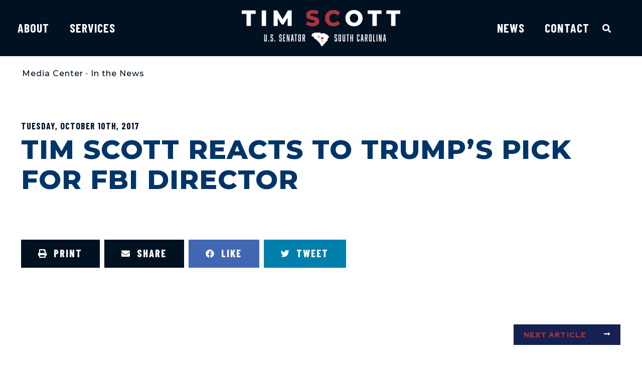

--- FILE ---
content_type: text/html; charset=UTF-8
request_url: https://www.scott.senate.gov/newsroom/news-coverage/tim-scott-reacts-to-trumps-pick-for-fbi-director/
body_size: 25149
content:
<!doctype html>
<html lang="en-US">
<head>
	<meta charset="UTF-8">
	<meta name="viewport" content="width=device-width, initial-scale=1">
	<link rel="profile" href="https://gmpg.org/xfn/11">
	<meta name='robots' content='index, follow, max-image-preview:large, max-snippet:-1, max-video-preview:-1' />

	<!-- This site is optimized with the Yoast SEO plugin v21.4 - https://yoast.com/wordpress/plugins/seo/ -->
	<title>Tim Scott reacts to Trump&#039;s pick for FBI director &#8212; U.S. Senator Tim Scott of South Carolina</title>
	<link rel="canonical" href="https://www.scott.senate.gov/newsroom/news-coverage/tim-scott-reacts-to-trumps-pick-for-fbi-director/" />
	<meta property="og:locale" content="en_US" />
	<meta property="og:type" content="article" />
	<meta property="og:title" content="Tim Scott reacts to Trump&#039;s pick for FBI director &#8212; U.S. Senator Tim Scott of South Carolina" />
	<meta property="og:description" content="Sen. Tim Scott issued a statement on Tuesday after Pres. Trump tapped Christopher Wray for FBI director." />
	<meta property="og:url" content="https://www.scott.senate.gov/newsroom/news-coverage/tim-scott-reacts-to-trumps-pick-for-fbi-director/" />
	<meta property="og:site_name" content="U.S. Senator Tim Scott of South Carolina" />
	<meta property="article:publisher" content="http://www.facebook.com/SenatorTimScott" />
	<meta property="og:image" content="https://www.scott.senate.gov/wp-content/uploads/Scott_Logo_Social-1.jpg" />
	<meta property="og:image:width" content="1200" />
	<meta property="og:image:height" content="630" />
	<meta property="og:image:type" content="image/jpeg" />
	<meta name="twitter:card" content="summary_large_image" />
	<meta name="twitter:site" content="@SenatorTimScott" />
	<script type="application/ld+json" class="yoast-schema-graph">{"@context":"https://schema.org","@graph":[{"@type":"WebPage","@id":"https://www.scott.senate.gov/newsroom/news-coverage/tim-scott-reacts-to-trumps-pick-for-fbi-director/","url":"https://www.scott.senate.gov/newsroom/news-coverage/tim-scott-reacts-to-trumps-pick-for-fbi-director/","name":"Tim Scott reacts to Trump's pick for FBI director &#8212; U.S. Senator Tim Scott of South Carolina","isPartOf":{"@id":"https://www.scott.senate.gov/#website"},"datePublished":"2017-10-10T12:39:50+00:00","dateModified":"2017-10-10T12:39:50+00:00","breadcrumb":{"@id":"https://www.scott.senate.gov/newsroom/news-coverage/tim-scott-reacts-to-trumps-pick-for-fbi-director/#breadcrumb"},"inLanguage":"en-US","potentialAction":[{"@type":"ReadAction","target":["https://www.scott.senate.gov/newsroom/news-coverage/tim-scott-reacts-to-trumps-pick-for-fbi-director/"]}]},{"@type":"BreadcrumbList","@id":"https://www.scott.senate.gov/newsroom/news-coverage/tim-scott-reacts-to-trumps-pick-for-fbi-director/#breadcrumb","itemListElement":[{"@type":"ListItem","position":1,"name":"Home","item":"https://www.scott.senate.gov/"},{"@type":"ListItem","position":2,"name":"Tim Scott reacts to Trump&#8217;s pick for FBI director"}]},{"@type":"WebSite","@id":"https://www.scott.senate.gov/#website","url":"https://www.scott.senate.gov/","name":"U.S. Senator Tim Scott of South Carolina","description":"Senate website of Senator Tim Scott of South Carolina","publisher":{"@id":"https://www.scott.senate.gov/#organization"},"potentialAction":[{"@type":"SearchAction","target":{"@type":"EntryPoint","urlTemplate":"https://www.scott.senate.gov/?s={search_term_string}"},"query-input":"required name=search_term_string"}],"inLanguage":"en-US"},{"@type":"Organization","@id":"https://www.scott.senate.gov/#organization","name":"U.S. Senator Tim Scott of South Carolina","url":"https://www.scott.senate.gov/","logo":{"@type":"ImageObject","inLanguage":"en-US","@id":"https://www.scott.senate.gov/#/schema/logo/image/","url":"https://www.scott.senate.gov/wp-content/uploads/Scott_Logo_Social-1.jpg","contentUrl":"https://www.scott.senate.gov/wp-content/uploads/Scott_Logo_Social-1.jpg","width":1200,"height":630,"caption":"U.S. Senator Tim Scott of South Carolina"},"image":{"@id":"https://www.scott.senate.gov/#/schema/logo/image/"},"sameAs":["http://www.facebook.com/SenatorTimScott","https://twitter.com/SenatorTimScott","http://www.youtube.com/SenatorTimScott","http://www.instagram.com/SenatorTimScott","https://www.linkedin.com/in/senatortimscott/"]}]}</script>
	<!-- / Yoast SEO plugin. -->


<link rel="alternate" type="application/rss+xml" title="U.S. Senator Tim Scott of South Carolina &raquo; Feed" href="https://www.scott.senate.gov/feed/" />
<link rel="alternate" type="application/rss+xml" title="U.S. Senator Tim Scott of South Carolina &raquo; Comments Feed" href="https://www.scott.senate.gov/comments/feed/" />
<script>
window._wpemojiSettings = {"baseUrl":"https:\/\/s.w.org\/images\/core\/emoji\/14.0.0\/72x72\/","ext":".png","svgUrl":"https:\/\/s.w.org\/images\/core\/emoji\/14.0.0\/svg\/","svgExt":".svg","source":{"concatemoji":"https:\/\/www.scott.senate.gov\/wp-includes\/js\/wp-emoji-release.min.js?ver=6.2.2"}};
/*! This file is auto-generated */
!function(e,a,t){var n,r,o,i=a.createElement("canvas"),p=i.getContext&&i.getContext("2d");function s(e,t){p.clearRect(0,0,i.width,i.height),p.fillText(e,0,0);e=i.toDataURL();return p.clearRect(0,0,i.width,i.height),p.fillText(t,0,0),e===i.toDataURL()}function c(e){var t=a.createElement("script");t.src=e,t.defer=t.type="text/javascript",a.getElementsByTagName("head")[0].appendChild(t)}for(o=Array("flag","emoji"),t.supports={everything:!0,everythingExceptFlag:!0},r=0;r<o.length;r++)t.supports[o[r]]=function(e){if(p&&p.fillText)switch(p.textBaseline="top",p.font="600 32px Arial",e){case"flag":return s("\ud83c\udff3\ufe0f\u200d\u26a7\ufe0f","\ud83c\udff3\ufe0f\u200b\u26a7\ufe0f")?!1:!s("\ud83c\uddfa\ud83c\uddf3","\ud83c\uddfa\u200b\ud83c\uddf3")&&!s("\ud83c\udff4\udb40\udc67\udb40\udc62\udb40\udc65\udb40\udc6e\udb40\udc67\udb40\udc7f","\ud83c\udff4\u200b\udb40\udc67\u200b\udb40\udc62\u200b\udb40\udc65\u200b\udb40\udc6e\u200b\udb40\udc67\u200b\udb40\udc7f");case"emoji":return!s("\ud83e\udef1\ud83c\udffb\u200d\ud83e\udef2\ud83c\udfff","\ud83e\udef1\ud83c\udffb\u200b\ud83e\udef2\ud83c\udfff")}return!1}(o[r]),t.supports.everything=t.supports.everything&&t.supports[o[r]],"flag"!==o[r]&&(t.supports.everythingExceptFlag=t.supports.everythingExceptFlag&&t.supports[o[r]]);t.supports.everythingExceptFlag=t.supports.everythingExceptFlag&&!t.supports.flag,t.DOMReady=!1,t.readyCallback=function(){t.DOMReady=!0},t.supports.everything||(n=function(){t.readyCallback()},a.addEventListener?(a.addEventListener("DOMContentLoaded",n,!1),e.addEventListener("load",n,!1)):(e.attachEvent("onload",n),a.attachEvent("onreadystatechange",function(){"complete"===a.readyState&&t.readyCallback()})),(e=t.source||{}).concatemoji?c(e.concatemoji):e.wpemoji&&e.twemoji&&(c(e.twemoji),c(e.wpemoji)))}(window,document,window._wpemojiSettings);
</script>
<style>
img.wp-smiley,
img.emoji {
	display: inline !important;
	border: none !important;
	box-shadow: none !important;
	height: 1em !important;
	width: 1em !important;
	margin: 0 0.07em !important;
	vertical-align: -0.1em !important;
	background: none !important;
	padding: 0 !important;
}
</style>
	<link rel='stylesheet' id='wp-block-library-css' href='https://www.scott.senate.gov/wp-includes/css/dist/block-library/style.min.css?ver=6.2.2' media='all' />
<link rel='stylesheet' id='jet-engine-frontend-css' href='https://www.scott.senate.gov/wp-content/plugins/jet-engine/assets/css/frontend.css?ver=3.2.6' media='all' />
<link rel='stylesheet' id='classic-theme-styles-css' href='https://www.scott.senate.gov/wp-includes/css/classic-themes.min.css?ver=6.2.2' media='all' />
<style id='global-styles-inline-css'>
body{--wp--preset--color--black: #000000;--wp--preset--color--cyan-bluish-gray: #abb8c3;--wp--preset--color--white: #ffffff;--wp--preset--color--pale-pink: #f78da7;--wp--preset--color--vivid-red: #cf2e2e;--wp--preset--color--luminous-vivid-orange: #ff6900;--wp--preset--color--luminous-vivid-amber: #fcb900;--wp--preset--color--light-green-cyan: #7bdcb5;--wp--preset--color--vivid-green-cyan: #00d084;--wp--preset--color--pale-cyan-blue: #8ed1fc;--wp--preset--color--vivid-cyan-blue: #0693e3;--wp--preset--color--vivid-purple: #9b51e0;--wp--preset--gradient--vivid-cyan-blue-to-vivid-purple: linear-gradient(135deg,rgba(6,147,227,1) 0%,rgb(155,81,224) 100%);--wp--preset--gradient--light-green-cyan-to-vivid-green-cyan: linear-gradient(135deg,rgb(122,220,180) 0%,rgb(0,208,130) 100%);--wp--preset--gradient--luminous-vivid-amber-to-luminous-vivid-orange: linear-gradient(135deg,rgba(252,185,0,1) 0%,rgba(255,105,0,1) 100%);--wp--preset--gradient--luminous-vivid-orange-to-vivid-red: linear-gradient(135deg,rgba(255,105,0,1) 0%,rgb(207,46,46) 100%);--wp--preset--gradient--very-light-gray-to-cyan-bluish-gray: linear-gradient(135deg,rgb(238,238,238) 0%,rgb(169,184,195) 100%);--wp--preset--gradient--cool-to-warm-spectrum: linear-gradient(135deg,rgb(74,234,220) 0%,rgb(151,120,209) 20%,rgb(207,42,186) 40%,rgb(238,44,130) 60%,rgb(251,105,98) 80%,rgb(254,248,76) 100%);--wp--preset--gradient--blush-light-purple: linear-gradient(135deg,rgb(255,206,236) 0%,rgb(152,150,240) 100%);--wp--preset--gradient--blush-bordeaux: linear-gradient(135deg,rgb(254,205,165) 0%,rgb(254,45,45) 50%,rgb(107,0,62) 100%);--wp--preset--gradient--luminous-dusk: linear-gradient(135deg,rgb(255,203,112) 0%,rgb(199,81,192) 50%,rgb(65,88,208) 100%);--wp--preset--gradient--pale-ocean: linear-gradient(135deg,rgb(255,245,203) 0%,rgb(182,227,212) 50%,rgb(51,167,181) 100%);--wp--preset--gradient--electric-grass: linear-gradient(135deg,rgb(202,248,128) 0%,rgb(113,206,126) 100%);--wp--preset--gradient--midnight: linear-gradient(135deg,rgb(2,3,129) 0%,rgb(40,116,252) 100%);--wp--preset--duotone--dark-grayscale: url('#wp-duotone-dark-grayscale');--wp--preset--duotone--grayscale: url('#wp-duotone-grayscale');--wp--preset--duotone--purple-yellow: url('#wp-duotone-purple-yellow');--wp--preset--duotone--blue-red: url('#wp-duotone-blue-red');--wp--preset--duotone--midnight: url('#wp-duotone-midnight');--wp--preset--duotone--magenta-yellow: url('#wp-duotone-magenta-yellow');--wp--preset--duotone--purple-green: url('#wp-duotone-purple-green');--wp--preset--duotone--blue-orange: url('#wp-duotone-blue-orange');--wp--preset--font-size--small: 13px;--wp--preset--font-size--medium: 20px;--wp--preset--font-size--large: 36px;--wp--preset--font-size--x-large: 42px;--wp--preset--spacing--20: 0.44rem;--wp--preset--spacing--30: 0.67rem;--wp--preset--spacing--40: 1rem;--wp--preset--spacing--50: 1.5rem;--wp--preset--spacing--60: 2.25rem;--wp--preset--spacing--70: 3.38rem;--wp--preset--spacing--80: 5.06rem;--wp--preset--shadow--natural: 6px 6px 9px rgba(0, 0, 0, 0.2);--wp--preset--shadow--deep: 12px 12px 50px rgba(0, 0, 0, 0.4);--wp--preset--shadow--sharp: 6px 6px 0px rgba(0, 0, 0, 0.2);--wp--preset--shadow--outlined: 6px 6px 0px -3px rgba(255, 255, 255, 1), 6px 6px rgba(0, 0, 0, 1);--wp--preset--shadow--crisp: 6px 6px 0px rgba(0, 0, 0, 1);}:where(.is-layout-flex){gap: 0.5em;}body .is-layout-flow > .alignleft{float: left;margin-inline-start: 0;margin-inline-end: 2em;}body .is-layout-flow > .alignright{float: right;margin-inline-start: 2em;margin-inline-end: 0;}body .is-layout-flow > .aligncenter{margin-left: auto !important;margin-right: auto !important;}body .is-layout-constrained > .alignleft{float: left;margin-inline-start: 0;margin-inline-end: 2em;}body .is-layout-constrained > .alignright{float: right;margin-inline-start: 2em;margin-inline-end: 0;}body .is-layout-constrained > .aligncenter{margin-left: auto !important;margin-right: auto !important;}body .is-layout-constrained > :where(:not(.alignleft):not(.alignright):not(.alignfull)){max-width: var(--wp--style--global--content-size);margin-left: auto !important;margin-right: auto !important;}body .is-layout-constrained > .alignwide{max-width: var(--wp--style--global--wide-size);}body .is-layout-flex{display: flex;}body .is-layout-flex{flex-wrap: wrap;align-items: center;}body .is-layout-flex > *{margin: 0;}:where(.wp-block-columns.is-layout-flex){gap: 2em;}.has-black-color{color: var(--wp--preset--color--black) !important;}.has-cyan-bluish-gray-color{color: var(--wp--preset--color--cyan-bluish-gray) !important;}.has-white-color{color: var(--wp--preset--color--white) !important;}.has-pale-pink-color{color: var(--wp--preset--color--pale-pink) !important;}.has-vivid-red-color{color: var(--wp--preset--color--vivid-red) !important;}.has-luminous-vivid-orange-color{color: var(--wp--preset--color--luminous-vivid-orange) !important;}.has-luminous-vivid-amber-color{color: var(--wp--preset--color--luminous-vivid-amber) !important;}.has-light-green-cyan-color{color: var(--wp--preset--color--light-green-cyan) !important;}.has-vivid-green-cyan-color{color: var(--wp--preset--color--vivid-green-cyan) !important;}.has-pale-cyan-blue-color{color: var(--wp--preset--color--pale-cyan-blue) !important;}.has-vivid-cyan-blue-color{color: var(--wp--preset--color--vivid-cyan-blue) !important;}.has-vivid-purple-color{color: var(--wp--preset--color--vivid-purple) !important;}.has-black-background-color{background-color: var(--wp--preset--color--black) !important;}.has-cyan-bluish-gray-background-color{background-color: var(--wp--preset--color--cyan-bluish-gray) !important;}.has-white-background-color{background-color: var(--wp--preset--color--white) !important;}.has-pale-pink-background-color{background-color: var(--wp--preset--color--pale-pink) !important;}.has-vivid-red-background-color{background-color: var(--wp--preset--color--vivid-red) !important;}.has-luminous-vivid-orange-background-color{background-color: var(--wp--preset--color--luminous-vivid-orange) !important;}.has-luminous-vivid-amber-background-color{background-color: var(--wp--preset--color--luminous-vivid-amber) !important;}.has-light-green-cyan-background-color{background-color: var(--wp--preset--color--light-green-cyan) !important;}.has-vivid-green-cyan-background-color{background-color: var(--wp--preset--color--vivid-green-cyan) !important;}.has-pale-cyan-blue-background-color{background-color: var(--wp--preset--color--pale-cyan-blue) !important;}.has-vivid-cyan-blue-background-color{background-color: var(--wp--preset--color--vivid-cyan-blue) !important;}.has-vivid-purple-background-color{background-color: var(--wp--preset--color--vivid-purple) !important;}.has-black-border-color{border-color: var(--wp--preset--color--black) !important;}.has-cyan-bluish-gray-border-color{border-color: var(--wp--preset--color--cyan-bluish-gray) !important;}.has-white-border-color{border-color: var(--wp--preset--color--white) !important;}.has-pale-pink-border-color{border-color: var(--wp--preset--color--pale-pink) !important;}.has-vivid-red-border-color{border-color: var(--wp--preset--color--vivid-red) !important;}.has-luminous-vivid-orange-border-color{border-color: var(--wp--preset--color--luminous-vivid-orange) !important;}.has-luminous-vivid-amber-border-color{border-color: var(--wp--preset--color--luminous-vivid-amber) !important;}.has-light-green-cyan-border-color{border-color: var(--wp--preset--color--light-green-cyan) !important;}.has-vivid-green-cyan-border-color{border-color: var(--wp--preset--color--vivid-green-cyan) !important;}.has-pale-cyan-blue-border-color{border-color: var(--wp--preset--color--pale-cyan-blue) !important;}.has-vivid-cyan-blue-border-color{border-color: var(--wp--preset--color--vivid-cyan-blue) !important;}.has-vivid-purple-border-color{border-color: var(--wp--preset--color--vivid-purple) !important;}.has-vivid-cyan-blue-to-vivid-purple-gradient-background{background: var(--wp--preset--gradient--vivid-cyan-blue-to-vivid-purple) !important;}.has-light-green-cyan-to-vivid-green-cyan-gradient-background{background: var(--wp--preset--gradient--light-green-cyan-to-vivid-green-cyan) !important;}.has-luminous-vivid-amber-to-luminous-vivid-orange-gradient-background{background: var(--wp--preset--gradient--luminous-vivid-amber-to-luminous-vivid-orange) !important;}.has-luminous-vivid-orange-to-vivid-red-gradient-background{background: var(--wp--preset--gradient--luminous-vivid-orange-to-vivid-red) !important;}.has-very-light-gray-to-cyan-bluish-gray-gradient-background{background: var(--wp--preset--gradient--very-light-gray-to-cyan-bluish-gray) !important;}.has-cool-to-warm-spectrum-gradient-background{background: var(--wp--preset--gradient--cool-to-warm-spectrum) !important;}.has-blush-light-purple-gradient-background{background: var(--wp--preset--gradient--blush-light-purple) !important;}.has-blush-bordeaux-gradient-background{background: var(--wp--preset--gradient--blush-bordeaux) !important;}.has-luminous-dusk-gradient-background{background: var(--wp--preset--gradient--luminous-dusk) !important;}.has-pale-ocean-gradient-background{background: var(--wp--preset--gradient--pale-ocean) !important;}.has-electric-grass-gradient-background{background: var(--wp--preset--gradient--electric-grass) !important;}.has-midnight-gradient-background{background: var(--wp--preset--gradient--midnight) !important;}.has-small-font-size{font-size: var(--wp--preset--font-size--small) !important;}.has-medium-font-size{font-size: var(--wp--preset--font-size--medium) !important;}.has-large-font-size{font-size: var(--wp--preset--font-size--large) !important;}.has-x-large-font-size{font-size: var(--wp--preset--font-size--x-large) !important;}
.wp-block-navigation a:where(:not(.wp-element-button)){color: inherit;}
:where(.wp-block-columns.is-layout-flex){gap: 2em;}
.wp-block-pullquote{font-size: 1.5em;line-height: 1.6;}
</style>
<link rel='stylesheet' id='hello-elementor-css' href='https://www.scott.senate.gov/wp-content/themes/hello-elementor/style.min.css?ver=2.7.1' media='all' />
<link rel='stylesheet' id='hello-elementor-theme-style-css' href='https://www.scott.senate.gov/wp-content/themes/hello-elementor/theme.min.css?ver=2.7.1' media='all' />
<link rel='stylesheet' id='jet-popup-frontend-css' href='https://www.scott.senate.gov/wp-content/plugins/jet-popup/assets/css/jet-popup-frontend.css?ver=2.0.2.1' media='all' />
<link rel='stylesheet' id='elementor-icons-css' href='https://www.scott.senate.gov/wp-content/plugins/elementor/assets/lib/eicons/css/elementor-icons.min.css?ver=5.23.0' media='all' />
<link rel='stylesheet' id='elementor-frontend-css' href='https://www.scott.senate.gov/wp-content/plugins/elementor/assets/css/frontend-lite.min.css?ver=3.16.6' media='all' />
<style id='elementor-frontend-inline-css'>
@media(max-width:767px){.elementor-416 .elementor-element.elementor-element-6d93536:not(.elementor-motion-effects-element-type-background) > .elementor-widget-wrap, .elementor-416 .elementor-element.elementor-element-6d93536 > .elementor-widget-wrap > .elementor-motion-effects-container > .elementor-motion-effects-layer{background-image:url("https://www.scott.senate.gov/wp-content/uploads/060723-JK6-586-mobile.jpg");}}
</style>
<link rel='stylesheet' id='swiper-css' href='https://www.scott.senate.gov/wp-content/plugins/elementor/assets/lib/swiper/css/swiper.min.css?ver=5.3.6' media='all' />
<link rel='stylesheet' id='elementor-post-321-css' href='https://www.scott.senate.gov/wp-content/uploads/elementor/css/post-321.css?ver=1768770858' media='all' />
<link rel='stylesheet' id='elementor-pro-css' href='https://www.scott.senate.gov/wp-content/plugins/elementor-pro/assets/css/frontend-lite.min.css?ver=3.16.2' media='all' />
<link rel='stylesheet' id='elementor-post-416-css' href='https://www.scott.senate.gov/wp-content/uploads/elementor/css/post-416.css?ver=1768770859' media='all' />
<link rel='stylesheet' id='elementor-post-424-css' href='https://www.scott.senate.gov/wp-content/uploads/elementor/css/post-424.css?ver=1768770860' media='all' />
<link rel='stylesheet' id='elementor-post-360-css' href='https://www.scott.senate.gov/wp-content/uploads/elementor/css/post-360.css?ver=1768770880' media='all' />
<link rel='stylesheet' id='hello-elementor-child-style-css' href='https://www.scott.senate.gov/wp-content/themes/hello-theme-child-master/style.css?ver=1.0.0' media='all' />
<link rel='stylesheet' id='eael-general-css' href='https://www.scott.senate.gov/wp-content/plugins/essential-addons-for-elementor-lite/assets/front-end/css/view/general.min.css?ver=5.8.11' media='all' />
<link rel='stylesheet' id='google-fonts-1-css' href='https://fonts.googleapis.com/css?family=Montserrat%3A100%2C100italic%2C200%2C200italic%2C300%2C300italic%2C400%2C400italic%2C500%2C500italic%2C600%2C600italic%2C700%2C700italic%2C800%2C800italic%2C900%2C900italic%7CBarlow+Condensed%3A100%2C100italic%2C200%2C200italic%2C300%2C300italic%2C400%2C400italic%2C500%2C500italic%2C600%2C600italic%2C700%2C700italic%2C800%2C800italic%2C900%2C900italic%7CRed+Hat+Display%3A100%2C100italic%2C200%2C200italic%2C300%2C300italic%2C400%2C400italic%2C500%2C500italic%2C600%2C600italic%2C700%2C700italic%2C800%2C800italic%2C900%2C900italic&#038;display=auto&#038;ver=6.2.2' media='all' />
<link rel='stylesheet' id='elementor-icons-shared-0-css' href='https://www.scott.senate.gov/wp-content/plugins/elementor/assets/lib/font-awesome/css/fontawesome.min.css?ver=5.15.3' media='all' />
<link rel='stylesheet' id='elementor-icons-fa-solid-css' href='https://www.scott.senate.gov/wp-content/plugins/elementor/assets/lib/font-awesome/css/solid.min.css?ver=5.15.3' media='all' />
<link rel='stylesheet' id='elementor-icons-fa-brands-css' href='https://www.scott.senate.gov/wp-content/plugins/elementor/assets/lib/font-awesome/css/brands.min.css?ver=5.15.3' media='all' />
<link rel="preconnect" href="https://fonts.gstatic.com/" crossorigin><script src='https://www.scott.senate.gov/wp-includes/js/jquery/jquery.min.js?ver=3.6.4' id='jquery-core-js'></script>
<script src='https://www.scott.senate.gov/wp-includes/js/jquery/jquery-migrate.min.js?ver=3.4.0' id='jquery-migrate-js'></script>
<link rel="https://api.w.org/" href="https://www.scott.senate.gov/wp-json/" /><link rel="alternate" type="application/json" href="https://www.scott.senate.gov/wp-json/wp/v2/in_the_news/17289" /><link rel="EditURI" type="application/rsd+xml" title="RSD" href="https://www.scott.senate.gov/xmlrpc.php?rsd" />
<link rel="wlwmanifest" type="application/wlwmanifest+xml" href="https://www.scott.senate.gov/wp-includes/wlwmanifest.xml" />
<meta name="generator" content="WordPress 6.2.2" />
<link rel='shortlink' href='https://www.scott.senate.gov/?p=17289' />
<link rel="alternate" type="application/json+oembed" href="https://www.scott.senate.gov/wp-json/oembed/1.0/embed?url=https%3A%2F%2Fwww.scott.senate.gov%2Fnewsroom%2Fnews-coverage%2Ftim-scott-reacts-to-trumps-pick-for-fbi-director%2F" />
<link rel="alternate" type="text/xml+oembed" href="https://www.scott.senate.gov/wp-json/oembed/1.0/embed?url=https%3A%2F%2Fwww.scott.senate.gov%2Fnewsroom%2Fnews-coverage%2Ftim-scott-reacts-to-trumps-pick-for-fbi-director%2F&#038;format=xml" />
<meta name="generator" content="Elementor 3.16.6; features: e_dom_optimization, e_optimized_assets_loading, e_optimized_css_loading, additional_custom_breakpoints; settings: css_print_method-external, google_font-enabled, font_display-auto">
<script src="https://assets.adobedtm.com/566dc2d26e4f/f8d2f26c1eac/launch-3a705652822d.min.js" async></script>
<link rel="icon" href="https://www.scott.senate.gov/wp-content/uploads/Scott_Favicon.svg" sizes="32x32" />
<link rel="icon" href="https://www.scott.senate.gov/wp-content/uploads/Scott_Favicon.svg" sizes="192x192" />
<link rel="apple-touch-icon" href="https://www.scott.senate.gov/wp-content/uploads/Scott_Favicon.svg" />
<meta name="msapplication-TileImage" content="https://www.scott.senate.gov/wp-content/uploads/Scott_Favicon.svg" />
		<style id="wp-custom-css">
			/* ------
 * ------ SCOTT
 * ------ */
 
 :root {
	--sen-midnight: #001122;
	--sen-navy: #00356A;
	--sen-blue: #526785;
	--sen-gray: #6A86A6;
	--sen-scarlet: #AD333D;
	--sen-slate: #415364;
	--sen-platinum: #CCDBDC;
  }
  
  
  
  /* ------
   * FROM DEV
   * HEADER
   * CORE ELEMENT STYLES
   * RE-USABLE ELEMENTS
   * PAGES & PAGE TYPES
   * SINGLE POST & ARCHIVE
   * FOOTER
   * PRINT, PDF
   * ------ */
  
  
  h1 a,
  h2 a,
  h3 a,
  h4 a,
  h5 a,
  h6 a {
	  font-weight: inherit !important;
  }
  b, strong {
	  font-weight: bold;
  }
  .elementor-widget-post-navigation {
	margin-bottom: 40px;
  }
  .elementor-heading-title a:hover, .link-style:hover {
	  text-decoration: underline !important;
	  text-decoration-color: #AD333D !important;
	  text-decoration-thickness: 2px !important;
  }
  .filter-popup .elementor-icon-box-title {
	  line-height: .95rem !important;
  }
  .filter-popup .elementor-icon-box-title span {
	font-size: .95rem !important;
	font-weight: 800;
  }
  blockquote::before {
	background: url('/wp-content/uploads/blockquotes.png') no-repeat !important;
	height: 145px !important;
	width: 145px !important;
	left: -40px !important;
	z-index: -1;
  }
  .wp-block-quote {
	font-size: 1.425rem;
	line-height: 1.3;
  }
  .elementor-size-sm .elementor-button-content-wrapper::after {
	bottom: -6px !important;
	border-width: 4px !important;
  }
  .elementor-size-sm .elementor-button-content-wrapper:hover {
	color: unset !important;
  }
  .global-button-style .elementor-post__read-more {
	  border-bottom: 3px solid #AD333D;
	  content: "\f30b";
  }
  .elementor-share-btn {
	padding-left: 20px !important;
	padding-right: 20px !important;
	  background: #001122 !important;
  }
  .elementor-share-btn:hover {
	  background: #00356A !important;
  }
  .elementor-share-btn.elementor-share-btn_twitter {
	background: #007FAD !important;
  }
  .elementor-share-btn.elementor-share-btn_twitter:hover {
	background: #00A2EA !important;
  }
  .elementor-share-btn.elementor-share-btn_facebook {
	background: #4267B2 !important;
  }
  .elementor-share-btn.elementor-share-btn_facebook:hover {
	background: #244689 !important;
  }
  .elementor-share-btn .elementor-share-btn__text, .elementor-share-btn .elementor-share-btn__title  {
	color: #fff !important;
  }
  .news-listing .elementor-post-info__item--type-date {
	color: #6A86A6 !important;
	font-weight: bold !important;
	text-transform: uppercase;
	font-family: 'Barlow', sans-serif;
	letter-spacing: 1px;
  }
  .news-listing .news-readmore .elementor-button {
	  color: #fff !important;
  }
  .sen-news-feed-title h3 {
	font-size: 2rem !important;
  }	
  .sen-news-feed-excerpt {
	font-size: 1.25rem;
	line-height: 1.4;
	margin-top: 15px;
  }
  .link-style {
	  color: #fff !important;
	  font-weight: 300 !important;
  }
  .sen-news-feed-excerpt :is(p, ul, ol) a:hover, .gfield_html :is(p, ul, ol) a:hover, .elementor-widget-text-editor :is(p, ul, ol) a:hover, .elementor-text-editor :is(p, ul, ol) a:hover, .single .elementor-widget-theme-post-content :is(p, ul, ol) a:hover, .footer-alert a:hover {
	background-color: transparent !important;
	text-decoration-color: #AD333D !important;
  }
  .in-text-link {
	  font-family: 'Barlow', sans-serif !important;
  }
  .btn-small .elementor-icon-box-wrapper::after {
	bottom: -6px !important;
	border-bottom: 4px solid var(--sen-scarlet) !important;
  }
  .btn-small .elementor-icon-box-wrapper:hover::after {
	height: 6px !important;
	border-bottom-width: 6px !important;
  }
  .email-me-box::after {
	content: url("/wp-content/uploads/Scott_Icon_Email.svg");
	bottom: 21px;
	right: 32px;
	position: absolute;
  }
  .email-me-box, .schedule-meeting-box {
	  min-height:200px;
  }
  .special-rec::after {
	  content: url(/wp-content/uploads/Special-Recognition-Icon.png);
	  bottom: 21px;
	right: 32px;
	position: absolute;
  }
  .senate-youth-program::after {
	  content: url(/wp-content/uploads/Senate-Page-Icon.png);
	  bottom: 21px;
	right: 32px;
	position: absolute;
  }
  .covid-19-resources::after {
	  content: url(/wp-content/uploads/Covid-Icon.png);
	  bottom: 21px;
	right: 32px;
	position: absolute;
  }
  /**Homepage Menu**/
  .hpmenu ul li > a {
	 border-bottom: 4px solid transparent;
   }
  .hpmenu ul li > a:hover {
	border-bottom: 4px solid #AD333D;
  }
  .hpmenu ul li > a.elementor-sub-item:hover {
	  border-bottom: 4px solid transparent;
  }
  .hdr-menu nav.elementor-nav-menu--dropdown .elementor-nav-menu li.menu-item a.elementor-item:hover {
   border: 0 !important;
  }
  /**Main Menu**/
  .sub-menu li a:hover {
	  font-weight: bold !Important;
  }
  .elementor-sub-item.elementor-item-active {
	font-weight: bold !important;
  }
  .elementor-416 .elementor-element.elementor-element-18c1341b .elementor-nav-menu--main:not(.e--pointer-framed) .elementor-item.elementor-item-active::before, .elementor-416 .elementor-element.elementor-element-18c1341b .elementor-nav-menu--main:not(.e--pointer-framed) .elementor-item.elementor-item-active::after {
	background-color: #AD333D !important;
  }
  .hdr-menu.mobilemenu nav.elementor-nav-menu--dropdown, .hdr-menu.mobilemenu nav.elementor-nav-menu--dropdown .elementor-nav-menu li.menu-item a.elementor-item, .hdr-menu.mobilemenu nav.elementor-nav-menu--dropdown .elementor-nav-menu .sub-menu .menu-item a.elementor-sub-item {
	background-color: #001122 !important;
  }
  .hdr-menu.mobilemenu nav.elementor-nav-menu--dropdown .elementor-nav-menu .sub-menu .menu-item a.elementor-item-active {
	color: #6A86A6 !important;
	font-weight: bold !important;
  }
  /**Mobile Menu**/
  nav .sub-arrow .fas.fa-plus {
	display: none;
  }
  .hdr-menu nav.elementor-nav-menu--dropdown .elementor-nav-menu li.menu-item a.elementor-item:hover span::after {
	color: #fff;
  }
  .hdr-menu nav.elementor-nav-menu--dropdown {
	background: #001122 !important;
  }
  .hdr-menu.mobilemenu nav.elementor-nav-menu--dropdown .elementor-nav-menu li.menu-item a.elementor-item {
	line-height: 28px;
  }
  .hdr-menu.mobilemenu nav.elementor-nav-menu--dropdown .elementor-nav-menu li.menu-item a.elementor-item .sub-arrow::after {
	width: 30px;
	  height: 30px;
	  line-height: 24px;
	  letter-spacing: 0 !important;
  }
  .mobilemenu .elementor-nav-menu li > a {
	  padding-top: 35px !important;
  }
  .mobilemenu .sub-menu {
	margin: -20px 20px 20px -5px !important;
  }
  .mobilemenu .sub-menu.elementor-nav-menu--dropdown a {
	  padding-top: 15px !important;
  }
  .mobilemenu.hdr-menu nav.elementor-nav-menu--dropdown .elementor-nav-menu .sub-menu .menu-item a.elementor-sub-item {
	font-size: 1.2rem;
	  font-weight: normal !important;
	  letter-spacing: 2px;
  }
  .mobilemenu.hdr-menu nav.elementor-nav-menu--dropdown .elementor-nav-menu .sub-menu .menu-item a.elementor-sub-item.elementor-item-active {
	  font-weight: 700 !important;
  }
  .mobilemenu.hdr-menu nav.elementor-nav-menu--dropdown .elementor-nav-menu li.menu-item a.elementor-item .sub-arrow {
	position: relative !important;
	right: auto !important;
	margin-left: 12px !important;
  }
  /**Read More Arrows**/
  .news-readmore a {
	padding: 16px 0 !important;
  }
  .readmore a {
	display: flex;
	justify-content: flex-start;
	align-items: center;
  }
  .readmore a:hover::before {
	content: "READ MORE ";
	color: #fff;
	font-size: 16px;
	margin-right: 5px;
	border-bottom: 4px solid #AD333D;
	  transition: all 0.35s ease-in-out;
  }
  .readmore a img {
	width: 24px !important;
	height: 12px;
  }
  /**Post Navigation**/
  .elementor-post-navigation .elementor-post-navigation__prev a {
	float: left;
  }
  .elementor-post-navigation .elementor-post-navigation__next a {
	float: right;
  }
  /**Homepage**/
  .post-tmpl-date {
	margin-bottom: 5px !important;
  }
  .elementor-1651 .elementor-element.elementor-element-065149d > .elementor-container {
	min-height: auto !important;
  }
  /* Footer */
  .footer-navigation a:hover {
	  text-decoration: underline;
  }
  
  .gform_wrapper.gravity-theme .ginput_container_address span {
		  margin-bottom: 8px;
	  }
  
  /* Media Queries */
  @media screen and (max-width: 1024px) {
  .hdr-menu .current-page-ancestor.menu-item-has-children .has-submenu::after {
	background-color: transparent !important;
	  }
	  body[data-elementor-device-mode="tablet"] #sen-footer .elementor-nav-menu {
	margin-left: 0 !important;
	margin-right: 0 !important;
	  }
	  .elementor-1588 .elementor-element.elementor-element-25c3994 .elementor-heading-title {
		font-size: 50px !important;
	  }
  }
  @media screen and (max-width: 980px) {
	  /**Media Center Header Image**/
	  .media-center-header  .elementor-1588 .elementor-element.elementor-element-9c673e1 > .elementor-element-populated > .elementor-background-overlay {
	  opacity: 0.6 !important;
	  }
  }
  @media screen and (max-width: 812px) {
	  /**Contact Header Image
	  .contact-header .elementor-1588 .elementor-element.elementor-element-9c673e1 > .elementor-element-populated > .elementor-background-overlay {
		  opacity: 0.6 !important;
	  }
	  .contact-header .elementor-1588 .elementor-element.elementor-element-9c673e1:not(.elementor-motion-effects-element-type-background) > .elementor-widget-wrap {
		  background-position: -525px 0 !important;
	  }**/
	  /**Media Center Header Image
		  .media-center-header .elementor-1588 .elementor-element.elementor-element-9c673e1 > .elementor-element-populated > .elementor-background-overlay {
		  opacity: 0.35 !important;
		  }
		  .media-center-header .elementor-1588 .elementor-element.elementor-element-9c673e1:not(.elementor-motion-effects-element-type-background) > .elementor-widget-wrap {
		  background-position: -525px 0;
	  }**/
  }
  @media screen and (max-width: 767px) {
	  h1 {
		  font-size: 32px;
	  }
	  .elementor-1588 .elementor-element.elementor-element-25c3994 .elementor-heading-title {
		font-size: 40px !important;
	  }
	  #Upstate_Counties_listing, #WDC_Counties_listing {
		padding-top: 40px;
	  }
  }
  @media screen and (max-width: 734px) {
	  /**Contact Header Image
	  .contact-header .elementor-1588 .elementor-element.elementor-element-9c673e1 > .elementor-element-populated > .elementor-background-overlay {
		  opacity: 0.55 !important;
	  }
	  .contact-header .elementor-1588 .elementor-element.elementor-element-9c673e1:not(.elementor-motion-effects-element-type-background) > .elementor-widget-wrap {
		  background-position: -600px 0px !important;
	  }**/
		  /**Media Center Header Image
		  .media-center-header .elementor-1588 .elementor-element.elementor-element-9c673e1 > .elementor-element-populated > .elementor-background-overlay {
		  opacity: 0.3 !important;
		  }
		  .media-center-header .elementor-1588 .elementor-element.elementor-element-9c673e1:not(.elementor-motion-effects-element-type-background) > .elementor-widget-wrap {
		  background-position: -600px 0;
	  }**/
  }
  @media screen and (max-width: 668px) {	
	  .elementor-widget-share-buttons .elementor-grid .elementor-grid-item 	{
		  min-width: 33% !important;
	  }
	  /**Media Center Header Image**/
	  .media-center-header .elementor-1588 .elementor-element.elementor-element-9c673e1 > .elementor-element-populated > .elementor-background-overlay {
	  opacity: 0.30 !important;
	  }
  }
  }
  @media screen and (max-width: 600px) {
	  /**Contact Header Image
	  .contact-header .elementor-1588 .elementor-element.elementor-element-9c673e1 > .elementor-element-populated > .elementor-background-overlay {
		  opacity: 0.5 !important;
	  }
	  .contact-header .elementor-1588 .elementor-element.elementor-element-9c673e1:not(.elementor-motion-effects-element-type-background) > .elementor-widget-wrap {
		  background-position: -600px 0px !important;
	  }**/
  }
  @media screen and (max-width: 568px) {
	  .elementor-widget-share-buttons .elementor-grid .elementor-grid-item {
		  min-width: 49% !important;
	  }
  }
  @media screen and (max-width: 480px) {
	  .elementor-widget-share-buttons .elementor-grid .elementor-grid-item {
		  min-width: 48% !important;
	  }
		  /**Media Center Header Image
		  .media-center-header .elementor-1588 .elementor-element.elementor-element-9c673e1 > .elementor-element-populated > .elementor-background-overlay {
		  opacity: 0.25 !important;
		  }
		  .media-center-header .elementor-1588 .elementor-element.elementor-element-9c673e1:not(.elementor-motion-effects-element-type-background) > .elementor-widget-wrap {
		  background-position: -600px 0;
	  }**/
  }
  @media screen and (max-width: 414px) {
	  .elementor-post-navigation__prev.elementor-post-navigation__link {
		  margin-right: 10px;
	  }
	  /**Contact Header Image
	  .contact-header .elementor-1588 .elementor-element.elementor-element-9c673e1 > .elementor-element-populated > .elementor-background-overlay {
		  opacity: 0.45 !important;
	  }
		  .contact-header .elementor-1588 .elementor-element.elementor-element-9c673e1:not(.elementor-motion-effects-element-type-background) > .elementor-widget-wrap {
		  background-position: -600px 0px !important;
	  }**/
		  /**Media Center Header Image
		  .media-center-header .elementor-1588 .elementor-element.elementor-element-9c673e1:not(.elementor-motion-effects-element-type-background) > .elementor-widget-wrap {
		  background-position: -600px 0;
	  }**/
  }
  @media screen and (max-width: 375px) {
	  .elementor-widget-share-buttons .elementor-grid .elementor-grid-item {
		  min-width: 100% !important;
	  }
	  /**Media Center Header Image
		  .media-center-header .elementor-1588 .elementor-element.elementor-element-9c673e1:not(.elementor-motion-effects-element-type-background) > .elementor-widget-wrap {
		  background-position: -600px 0;
	  }**/
  }
  
  
  
 
 
 
 /* ------
  * HEADER
  * ------ */
 
 /* HEADER - Slide In From The Top Option */
 .sticky-header {
  transform: translatey(-160px);
  -moz-transition: all 0.5s ease!important;
  -webkit-transition: all 0.5s ease!important;
  transition: all 0.5s ease!important;
	 margin-bottom: -160px;
 }
 
 @media (max-width: 1024px) {
	 .sticky-header {
		 transform: translatey(-180px);
	 margin-bottom: -160px;
	 }
 }
 
 @media (max-width: 768px) {
	 .sticky-header {
		 transform: translatey(-220px);
	 margin-bottom: -200px;
	 }
 }
 
 @media (max-width: 767px) {
	 .sticky-header {
		 transform: translatey(-160px);
	 margin-bottom: -145px;
	 }
 }
 
 
 @media (max-width: 400px) {
	 .sticky-header {
		 transform: translatey(-160px);
	 margin-bottom: -125px;
	 }
 }
 
 
 .eael-gravity-form .gform_wrapper .gform_footer input.button, 
 .eael-gravity-form .gform_wrapper .gform_footer input[type=submit],
 .elementor-* .elementor-element.elementor-element-* .eael-gravity-form .gform_footer input[type="submit"],
 .elementor-575 .elementor-element.elementor-element-46d598eb .eael-gravity-form .gform_footer input[type="submit"],
 .elementor-element.elementor-element-46d598eb .eael-gravity-form .gform_footer input[type="submit"] {
	 display: inline-block;
	 width: auto !important;
	 padding: 0 !important;
 }
 
 .elementor-sticky--effects.sticky-header  {
  height: auto!important;
	 margin-bottom: 0;
  transform: translatey(0px);
 }
 /* End Of Slide In From The Top Option */
 
 /* -- GLOBAL HEADER -- */
 .global-header.elementor-sticky--effects {box-shadow:0px 5px 10px -4px rgb(2 1 1 / 24%);}
 
 /* -- elementor menu fix -- */
 .elementor-nav-menu .has-submenu .sub-arrow {display:none; padding: 0;}
 
 
 /* -- GLOBAL MENU -- */
 .hdr-menu ul.sub-menu {
	 padding:12px 0;     
	 min-width: 21em !important;
 }
 .hdr-menu ul.sub-menu a:hover {font-weight:700 !important;}
 
 .hdr-menu .current-page-ancestor.menu-item-has-children .has-submenu:after {
	 height: 4px;
	 width:100%;
	 background-color: var(--sen-scarlet);
	 position:absolute;
	 bottom:0;
	 left:0;
	 content:"";
	 opacity: 1 !important;
 }
 
 /* -- global menu pointer -- */
 .elementor-element .e--pointer-underline .elementor-nav-menu .menu-item a.elementor-item:after {height:0;}
 .elementor-element .e--pointer-underline .elementor-nav-menu .menu-item a.elementor-item.has-submenu:after, 
 .elementor-element .e--pointer-underline .elementor-nav-menu .wpml-ls-item a.elementor-item:after {height:4px;}
 
 /* -- language switcher -- */
 .elementor-element .e--pointer-underline .elementor-nav-menu .wpml-ls-item a.elementor-item {text-transform:none;}
 .elementor-element .e--pointer-underline .elementor-nav-menu .wpml-ls-item a.elementor-item:hover {color:#152251;}
 #home-lang-switcher .wpml-ls-item a.elementor-item:hover {color:white;}
 .hdr-menu nav.elementor-nav-menu--dropdown .elementor-nav-menu li.menu-item.wpml-ls-item a.elementor-item {padding-top:30px;}
 
 /* -- mobile dropdown main topics -- */
 .hdr-menu nav.elementor-nav-menu--dropdown { padding:35px 0 !important;background-color: var(--sen-navy) !important;}
 .hdr-menu nav.elementor-nav-menu--dropdown ul.elementor-nav-menu--dropdown{ background-color: var(--sen-navy) !important;}
 
 .hdr-menu nav.elementor-nav-menu--dropdown .elementor-nav-menu li.menu-item a.elementor-item {display:inline-flex;color:white;font-weight:800;background-color: var(--sen-navy) !important; width: 100%; position: relative;}
 .hdr-menu nav.elementor-nav-menu--dropdown .elementor-nav-menu li.menu-item a.elementor-item:hover {background-color: var(--sen-navy); color: var(--sen-scarlet);}
 
 .hdr-menu nav.elementor-nav-menu--dropdown .elementor-nav-menu li.menu-item a.elementor-item .sub-arrow {display:inline;  position: absolute; right: 25px;}
 .hdr-menu nav.elementor-nav-menu--dropdown .elementor-nav-menu li.menu-item a.elementor-item .sub-arrow:after {
	 content:"+";
	 font-weight:700;
	 background-color: var(--sen-scarlet);
	 width: 35px;
	 display: block;
	 height: 35px;
	 border-radius: 50%;
	 text-align: center;
	 line-height: 30px;
 }
 .hdr-menu nav.elementor-nav-menu--dropdown .elementor-nav-menu li.menu-item a.elementor-item.highlighted .sub-arrow:after {content:"–";}
 
 /* -- mobile dropdown sub-menu -- */
 .hdr-menu nav.elementor-nav-menu--dropdown .sub-menu {padding:0 !important;margin-top:-5px;padding-bottom:10px;}
 .hdr-menu nav.elementor-nav-menu--dropdown .elementor-nav-menu .sub-menu .menu-item a.elementor-sub-item {font-size:1.2rem;font-weight:500 !important;padding-top:5px;padding-bottom:5px;letter-spacing:.025rem;color:white;background-color: var(--sen-navy) !important;}
 .hdr-menu nav.elementor-nav-menu--dropdown .elementor-nav-menu .sub-menu .menu-item a.elementor-sub-item:hover {color:var(--sen-blue) !important;font-weight:700 !important;text-decoration:underline;background-color:var(--sen-navy);}
 
 .hdr-menu nav.elementor-nav-menu--dropdown .elementor-nav-menu .sub-menu .menu-item a.elementor-item-active {color:var(--sen-scarlet) !important;}
 
 
 
 
 /* ------
  * CORE ELEMENT STYLES
  * ------ */
 
 
 /* -- search -- */
 .elementor-search-form .dialog-lightbox-close-button i {
	 font-size: 1.3em;
 }
 .elementor-search-form .dialog-lightbox-close-button i:hover {
	 transition: all 0.3s ease-in-out;
	 transform: scale(1.45);
 }
 .elementor-search-form__toggle i:hover {
	 transition: all 0.3s ease-in-out;
	 transform: scale(1.3);
 }
 
 
 /* -- headers in text -- */
 .elementor-text-editor :is(h1, h2, h3, h4, h5, h6),
 .single .elementor-widget-theme-post-content :is(h1, h2, h3, h4, h5, h6) {margin-bottom:.7rem;}
 
 /* -- link states -- */
 .sen-news-feed-excerpt :is(p, ul, ol) a,
 .gfield_html :is(p, ul, ol) a,
 .elementor-widget-text-editor :is(p, ul, ol) a,
 .elementor-text-editor :is(p, ul, ol) a,
 .single .elementor-widget-theme-post-content :is(p, ul, ol) a,
 .footer-alert a {
	 color: var(--sen-blue);
	 text-decoration:underline;
 }
 
 .sen-news-feed-excerpt :is(p, ul, ol) a:hover,
 .gfield_html :is(p, ul, ol) a:hover,
 .elementor-widget-text-editor :is(p, ul, ol) a:hover,
 .elementor-text-editor :is(p, ul, ol) a:hover,
 .single .elementor-widget-theme-post-content :is(p, ul, ol) a:hover,
 .footer-alert a:hover {
	 text-decoration-thickness:2px;
	 background-color: var(--sen-scarlet);
 }
 
 
 /* -- link states dark background -- */
 .dark-background p a {
	 color: var(--sen-scarlet);
	 text-decoration: underline;
 }
 .dark-background p a:hover {
	 color: var(--sen-scarlet);
 }
 
 /* Spacing Before Sub-Headers */
 .elementor-text-editor :is(p, ul, ol) + :is(h2, h3, h4, h5, h6),
 .single .elementor-widget-theme-post-content :is(p, ul, ol) + :is(h2, h3, h4, h5, h6){
	 margin-top: 40px;
 }
 
 /* Bullet list styles */
 .elementor-text-editor :is(ul, ol),
 .single .elementor-widget-theme-post-content :is(ul, ol){
	 margin-bottom: 1.1em;
 }
 
 .elementor-text-editor ul,
 .single .elementor-widget-theme-post-content ul {
   list-style: none; 
	 margin-bottom:30px;
	 margin-top:25px;
	 text-indent: -30px;
 }
 .elementor-text-editor ul ul,
 .single .elementor-widget-theme-post-content ul ul {
	 margin-top:2px;
 }
 
 .elementor-text-editor ul li::before, .single .elementor-widget-theme-post-content ul li::before {
   content: "\2022";  
   color: var(--sen-scarlet);
	 font-size:1.6rem;
   font-weight: bold;
   display: inline-block;
   width: 20px;
   margin-left: 10px;
	 text-indent: 0px;
 }
 
 .elementor-text-editor ol li,
 .single .elementor-widget-theme-post-content ol li {
   counter-increment: list;
   list-style-type: none;
   position: relative;
 }
 .elementor-text-editor ol li:before,
 .single .elementor-widget-theme-post-content ol li:before {
   color: var(--sen-blue);
   content: counter(list) ".";
   left: -32px;
   position: absolute;
   text-align: right;
   width: 26px;
	 font-weight:600;
 }
 
 /* block quotes */
 blockquote {
	 padding: 3rem 0px 1px 2rem;
	 position: relative;
 }
 
 blockquote:before {
	 background: url('/wp-content/uploads/quote-navy.png') no-repeat;
	 background-size: contain;
	 content: '';
	 position: absolute;
	 height: 28px;
	 width: 32px;	
	 left: 30px;
	 margin-top: 0;
	 top: 0;
 }
 .elementor-text-editor blockquote:before {
		 left: 112px;
 }
 
 
 /* -- Form styles -- */
 .gform_body.gform-body h3 {
	 margin: 1rem 0 0 0;
 }
 
 .gform_body.gform-body .gfield.gsection + .gfield {
	 margin: 0;
 }
 
 .gform_body.gform-body .gfield.gsection {
	 margin-bottom: 0 !important;
 }
 
 .gform_wrapper.gravity-theme .eael-gravity-form .gfield .gfield_label {
	 font-size: 1rem;
	 font-weight: 700 !important;
 }
 
 
 
 
 
 /* -- Button hover grow text -- */
 .elementor-button-link.elementor-button:hover .elementor-button-text, input[type="submit"].gform_button:hover {
	 z-index: 1;
 }
 .sen-button-no-scale .elementor-button-link.elementor-button:hover .elementor-button-text {
	 transform: scale(1);
	 z-index: 1;
 }
 
 [type=button], [type=submit], button {border:none;}
 
 
 
 /* ------
  * RE-USABLE ELEMENTS
  * ------ */
 
 
 /* -- PAGE TITLE BANNERS -- */
 
 .page-title-banner-column > .elementor-column-wrap {min-height:515px;}
 
 body[data-elementor-device-mode="mobile"] .page-title-banner-column > .elementor-column-wrap {min-height:0;}
 
 
 /* -- ICON LIST link hover -- */
 .sen-text-links a .elementor-icon-list-text {
	 border-bottom: 3px solid transparent;
 }
 .sen-text-links a:hover .elementor-icon-list-text {
	 border-bottom: 3px solid var(--sen-blue);
 }
 
 /* -- button box border hover -- */
 .sen-button .elementor-button:hover {box-shadow:7px 7px 0px 0px var(--sen-navy) !important;}
 .sen-button-2 .elementor-button:hover {box-shadow:7px 7px 0px 0px var(--sen-blue) !important;}
 
 
 /* -- alt button light back -- */
 .alt-button-light-back a{
	 border-bottom:3px solid white;
 }
 .alt-button-light-back a:hover {
	 color: var(--sen-blue) !important;
	 border-bottom:3px solid var(--sen-blue);
 }
 .alt-button-light-back a:hover:after {
	 content: " →";
 }
 
 /* ------
  * PAGES
  * ------ */
 
 /* -- HOME PAGE -- */
 
 /* -- alert -- */
 #alert-content p {
	 margin: 0;
	 padding-left: 40px;
	 position: relative;
 }
 
 #alert-content strong{
	 font-weight: 800;
 }
 #alert-content p a {
	 text-decoration: underline;
 }
 #alert-content p a:hover {
	text-decoration-thickness:2px;
 }
 #alert-content p:after {
	 background: url('/wp-content/uploads/alert-icon.png') no-repeat;
	 background-size: contain;
	 content: '';
	 height: 28px;
	 left: 0;
	 position: absolute;
	 top: -5px;
	 width: 28px;
 }
 
 /* -- alert lang -- */
 :lang(en-US) .alert-es {
	 display: none;
 }
 
 :lang(es-ES) .alert-en {
	 display: none;
 }
 
 
 
 /* -- Home mobile background overlay behind logo -- */
 body[data-elementor-device-mode="mobile"] #home-hdr #logo-column {
	background-color: transparent;
	background: linear-gradient(
 180deg, #00000000 0%, #000000A8 100%);
 }
 
 
 /* -- high-impact big buttons -- 
 .high-impact .elementor-button-content-wrapper:after {
	 border-bottom: 4px solid #FCC30A;
	 content: '';
	 display: block;
 }
 
 .high-impact:hover .elementor-button-content-wrapper:after {
	 border-bottom: 8px solid #EC1C2D;
 }*/
 
 .high-impact .elementor-button-content-wrapper {
	 position: relative;
	 border-bottom: 8px solid transparent;
 }
 
 .high-impact .elementor-button .elementor-button-content-wrapper {
	 line-height: 1.3em !important;
 }
 
 .high-impact .elementor-button-content-wrapper::after {
	 content: "";
	 position: absolute;
	 bottom: -8px;
	 left: 0;
	 right: 0;
	 height: 4px;
	 border-bottom: 4px solid #FCC30A;
	 transition: height 0.3s ease, background 0.3s ease;
 }
 
 .high-impact .elementor-button-content-wrapper:hover {
	 border-color: #EC1C2D; /* change color as you wish */
 }
 
 .high-impact .elementor-button-content-wrapper:hover::after {
	 height: 8px; /* adjust as needed */
	 border-color: #EC1C2D; /* change color as you wish */
 }
 
 .high-impact.elementor-widget-button .elementor-button-content-wrapper {
	 text-align: left;
 }
 
 
 /* small button */
 
 .btn-small .elementor-icon-box-wrapper,
 .elementor-align-left .elementor-button.elementor-size-sm {
	 width: 100%;
	 max-width: 350px;
	 background-color: transparent !important;
 }
	 
 .btn-small .elementor-icon-box-wrapper,
 .elementor-size-sm .elementor-button-content-wrapper {
	 position: relative;
	 border-bottom: 4px solid transparent;
 }
 
 .btn-small .elementor-icon-box-wrapper,
 .elementor-size-sm .elementor-button .elementor-button-content-wrapper {
	 line-height: 1.3em !important;
 }
 
 .btn-small .elementor-icon-box-wrapper::after,
 .elementor-size-sm .elementor-button-content-wrapper::after {
	 content: "";
	 position: absolute;
	 bottom: -4px;
	 left: 0;
	 right: 0;
	 height: 2px;
	 border-bottom: 2px solid var(--sen-scarlet);
	 transition: height 0.3s ease, background 0.3s ease, border-width 0.3s ease;
 }
 
 .btn-small .elementor-icon-box-wrapper .elementor-icon-box-icon {
	 margin-top: 4px;
	 margin-right: 6px;
 }
 
 .btn-small .apply-filters__button:hover,
 input[type="submit"].gform_button:hover,
 .elementor-size-sm .elementor-button-content-wrapper:hover {
	 border-color: var(--sen-scarlet); /* change color as you wish */
	 color: var(--sen-navy);
	 background-color: transparent;
 }
 
 .btn-small .elementor-icon-box-wrapper:hover::after,
 .elementor-size-sm .elementor-button-content-wrapper:hover::after {
	 height: 4px; /* adjust as needed */
	 border-color: var(--sen-scarlet); /* change color as you wish */
	 border-bottom-width: 4px;
 }
 
 .btn-small .elementor-icon-box-wrapper,
 .elementor-size-sm .elementor-button-content-wrapper,
 .elementor-size-sm .elementor-button-content-wrapper span{
	 text-align: left;
 }
 
 
 .dark-section button .elementor-button.elementor-size-sm {
	 color: #fff;
 }
 
 
 body .btn-small .apply-filters__button,
 body input[type="submit"].gform_button {
	 text-align: left;
	 display: block;
	 position: relative;
	 border-bottom: 2px solid var(--sen-scarlet);
	 transition: height 0.3s ease, background 0.3s ease, border-width 0.3s ease;
	 height: 32px;
 }
 
 input.btn-small .apply-filters__button::after,
 input[type="submit"].gform_button::after {
	 content: "\2192";
	 position: absolute;
	 display: block;
	 font-size: 23px;
	 color: #000;
	 right: 10px;
	 top: 50%;
	 transform: translateY(-50%);
 }
 
 body input.btn-small .apply-filters__button:hover,
 body input[type="submit"].gform_button:hover {
	 border-bottom: 4px solid var(--sen-scarlet);
 }
 
 
 /* -- home social buttons -- */
 #home-social-mid-page i.fab {
		 padding: 7px;
	 background: var(--sen-blue);
	 color: white;
	 border-radius: 50%;
	 display: table;
 }
 #home-social-mid-page i.fa-facebook-f {padding: 7px 9.5px;}
 #home-social-mid-page a:hover i.fab {background: #3399FF;}
 #home-social-mid-page a:hover {font-weight: 600;}
 #home-social-mid-page a:hover::after {
	 content: "→";
	 color: #152251;
	 font-size:1em;
	 padding-top:5px;
	 padding-left:4px;}
 
 
 
 /* -- NEWS PAGE -- */
 /* -- see below under post archive pages for one rule on newsletter section of news page -- */
 
 .news-page-sections h4 a:hover {
	 color:var(--sen-blue) !important;
	 text-decoration:underline;
	 text-decoration-thickness:3px;
 }
 .news-page-sections h4 a:hover:after {
	 content:" →";
 }
 .news-page-sections .jet-listing-grid__item .elementor-icon-list-item:hover {text-decoration-thickness:2px;}
 
 /* -- APPROPRIATIONS PAGE -- */
 .appropriations-page-content a.elementor-button {
	 border-bottom:3px solid white;
 }
 .appropriations-page-content a.elementor-button:hover {
	 border-bottom:3px solid var(--sen-blue);
 }
 
 /* -- VOTING RECORD PAGE -- */
 #js-CongressGovSearch--main .Button {font-weight:600;padding:10px 25px;}
 
 /* -- ISSUES PAGE -- */
 
 #issues-page-main-section .elementor-cta__bg {
	 background-position: 50% top;
 }
 #issues-page-main-section .issue-image-center .elementor-cta__bg {
	 background-position: 50% center;
 }
 
 .sen-issues-page-cta .elementor-widget-container, .sen-issues-page-cta-2 .elementor-widget-container {
	 box-shadow: 16px 16px 0px 0px #EC1C2D;
 }
 .sen-issues-page-cta .elementor-cta__bg, .sen-issues-page-cta-2 .elementor-cta__bg {margin-left:0;}
 .sen-issues-page-cta .elementor-widget-container:hover {
	 box-shadow: -16px -16px 0px 0px #EC1C2D;
 }
 .sen-issues-page-cta-2 .elementor-widget-container:hover {
	 box-shadow: -16px -16px 0px 0px #EC1C2D;
 }
 .sen-issues-page-cta .elementor-cta__content {
	  background-image: linear-gradient(
		 rgba(0, 0, 0, 0.0) 0%,
		 rgba(0, 0, 0, 0.0) 70%,
		 rgba(0, 0, 0, 0.8) 100%
	  );
 }
 
 .sen-issues-page-cta .elementor-cta__content h3 {
	 border-bottom: 2px solid var(--sen-scarlet);
	 text-align: left;
	 padding-bottom: 2px;
	 position: relative;
	 margin-bottom: 2rem;
 }
 
 .sen-issues-page-cta .elementor-cta__content:hover h3 {
	 padding-bottom: 0;
	 border-bottom: 4px solid var(--sen-scarlet);
 }
 
 .sen-issues-page-cta .elementor-cta__content h3::after {
	 content: "\2192"; /* Unicode arrow symbol */
	 position: absolute;
	 top: 0;
	 right: 0;	
	 margin-top: 1px;
	 font-size: 22px;
 }
 
 .sen-issues-page-cta-2 .elementor-cta__content {
	 /* background-image:linear-gradient(180deg, var(--sen-blue), var(--sen-blue));*/
 }
 .sen-issues-page-cta .elementor-widget-container:hover .elementor-cta__content, .sen-issues-page-cta-2 .elementor-widget-container:hover .elementor-cta__content {
	 color: #152251;
	 /* background-image:linear-gradient(180deg, #D9B981, #ae8647);*/
 }
 
 .elementor-widget-wrap > .sen-issues-page-cta,
 .elementor-widget-wrap > .sen-issues-page-cta .elementor-cta__content  {
	 /*width: 428px;
	 height: 428px;*/
	 width: 29%;
	 aspect-ratio: 1/1; 
	 min-height: 0;
 }
 
 .elementor-widget-wrap > .sen-issues-page-cta .elementor-cta__content  {
	 width: 100%;
 }
 
 
 .sen-issues-page-cta .elementor-cta__content {
	 padding: 0 25px 0px 25px;
	 align-content: flex-end;
 }
 
 
 @media (max-width: 824px) {
	 .elementor-widget-wrap > .sen-issues-page-cta,
	 .elementor-widget-wrap > .sen-issues-page-cta .elementor-cta__content  {
		 width: 80%;
		 /*width: 30vw;
		 height: 26vw;*/
	 }
	 .sen-issues-page-cta .elementor-cta__content  {
		 /*padding-top: 23vw;*/
	 }
 }
 
 
 
 .elementor-widget-wrap > .sen-issues-page-cta + .sen-issues-page-cta {
	 margin-left: 3rem;
 }
 
 @media (max-width: 767px) {
	 .elementor-widget-wrap > .sen-issues-page-cta,
	 .elementor-widget-wrap > .sen-issues-page-cta .elementor-cta__content  {
		 /*width: 40vw;
		 height: 30vw;*/
	 }
	 
	 .sen-issues-page-cta .elementor-cta__content  {
		 /*padding-top: 29vw;*/
	 }
 
 }
 
 
 
 @media (max-width: 480px) {
	 .elementor-widget-wrap > .sen-issues-page-cta {
		 width: 80%;
		 margin: 0 auto 4rem !important;
	 }
	 .elementor-widget-wrap > .sen-issues-page-cta + .sen-issues-page-cta {
		 margin-left: 0;
	 }
	 
	 .sen-issues-page-cta .elementor-cta__content  {
		 /*padding-top: 29vw;*/
	 }
 
 }
 
 .sen-issues-page-cta .elementor-cta__title, .sen-issues-page-cta-2 .elementor-cta__title {transition:none;}
 
 
 /* ------
  * SINGLE POST & ARCHIVE
  * ------ */
 
 /* -- SEARCH RESULTS PAGE -- */
 
 body.search-results h1 {
	 font-size: 3.5rem;
   margin-top: 40px;
   padding-bottom: 15px;
 }
 
 body.search-results h2 {
	 font-size: 2.1rem;
	 margin-top:35px;
 }
 
 
 /* -- POST ARCHIVE PAGES --
  * News, Press Releases, Newsletter -- */
 
 .sen-listing-item-archive-page h4 a:hover {
	 color: var(--sen-blue) !important;
   text-decoration: underline;
   text-decoration-thickness: 3px;
 }
 .sen-listing-item-archive-page h4 a:hover:after {
	 content: " →";
 }
 
 #sen-archive-newsletter-wrapper .fa-newspaper:before,
 #news-page-newsletter .fa-newspaper:before {
	 content:"\f658";
	 position:relative;
	 top:-2px;
 }
 
 /*
 .filter-popup .elementor-icon-box-wrapper:hover .elementor-icon, .filter-popup .elementor-icon-box-wrapper:hover .elementor-icon-box-title
 {color:#005CB9 !important;font-weight:700;}
 
 .filter-popup .elementor-icon-box-wrapper:hover .elementor-icon-box-title:after {
	 content: " →";
 }*/
 
 .sen-listing-item-archive-page .sen-post-info-cont-read a {text-decoration:underline;}
 .sen-listing-item-archive-page .sen-post-info-cont-read a:hover {font-weight:700;text-decoration-thickness:2px;}
 
 #sen-post-archive-pagination .jet-filters-pagination__link:hover {
 color:var(--sen-blue);font-weight:700;text-decoration:underline;text-decoration-thickness:2px;
 } 
 
 .collapsed .sen-news-feed-excerpt {
	 display: none;
 }
 
 
 /* -- SINGLE POST TEMPLATES -- */
 
 /* -- icon before date -- */
 .sing-post-content-section .elementor-post-info__item--type-date:before {
	 /* removed */
 }
 #sing-post-content-newsletter 
 .sing-post-content-section .elementor-post-info__item--type-date:before {
	 content: "\f2b7";
 }
 
 .sen-single-post-breadcrumbs a {
	 color: var(--sen-midnight);
	 font-weight: 500;
 }
 .sen-single-post-breadcrumbs a:hover {
	 color:var(--sen-blue) !important;
 }
 
 /* -- social share buttons -- */
 .elementor-widget-share-buttons .elementor-widget-container .elementor-grid .elementor-grid-item:nth-child(4) .elementor-share-btn {background-color:#2aa3ef;}
 
 .elementor-widget-share-buttons .elementor-widget-container .elementor-grid .elementor-grid-item:nth-child(3) .elementor-share-btn {background-color:#4268b2;}
 
 .elementor-widget-share-buttons .elementor-widget-container .elementor-grid .elementor-grid-item:nth-child(-n+2) .elementor-share-btn .elementor-share-btn__icon i {color:white;}
 
 .elementor-widget-share-buttons .elementor-widget-container .elementor-grid .elementor-grid-item:nth-child(n+3) .elementor-share-btn .elementor-share-btn__icon, .elementor-widget-share-buttons .elementor-widget-container .elementor-grid .elementor-grid-item:nth-child(n+3) .elementor-share-btn .elementor-share-btn__text {color:white;}
 
 /* -- arrow after social on hover -- */
 .elementor-share-btn:hover .elementor-share-btn__title:after {
	 content: "→";
	 font-weight:900;
	 font-size:1.25rem;
	 position: relative;
   bottom: -2px;
	 margin-left:-5px;
 }
 .elementor-share-btn:hover .elementor-share-btn__icon {display:none;}
 .elementor-share-btn:hover .elementor-share-btn__title {padding-left:15.5px;}
 
 /* -- Prev Next Arrow Buttons -- */
 
 .fa-long-arrow-left:before {content:"\f30a";}
 .fa-long-arrow-right:before {content:"\f30b";}
 
 .elementor-widget-post-navigation a .post-navigation__arrow-wrapper, .elementor-widget-post-navigation a .elementor-post-navigation__link__prev, .elementor-widget-post-navigation a .elementor-post-navigation__link__next {
	 padding:10px 20px;
	 background: #152251;
 }
 .elementor-widget-post-navigation a:hover .post-navigation__arrow-wrapper, .elementor-widget-post-navigation a:hover .elementor-post-navigation__link__prev, .elementor-widget-post-navigation a:hover .elementor-post-navigation__link__next {
	 background: var(--sen-blue);
 }
 .elementor-widget-post-navigation a .elementor-post-navigation__arrow__prev {
	 padding-right:0;
 }
 .elementor-widget-post-navigation a .elementor-post-navigation__link__prev {
	 padding-left:0;
 }
 
 /* -- NEWSLETTER SINGLE POST -- */
 .single-newsletter h1 {padding-top:25px;padding-bottom:5px;}
 
 .single-newsletter h1,
 .single-newsletter h1 span,
 .single-newsletter p,
 .single-newsletter p span {font-family:"Montserrat", Sans-serif !important;}
 
 
 /* ------
  * FOOTER
  * ------ */
 
 /* -- FOOTER -- */
 body[data-elementor-device-mode="tablet"] #sen-footer .elementor-nav-menu {
		 margin-left:auto;
		 margin-right:auto;
		 -webkit-box-pack: center;
	 -ms-flex-pack: center;
	 justify-content: center;
 }
 
 #footer-text p {
	 margin: 0;
 }
 #footer-text p a {
   text-decoration: underline;
	 text-decoration-skip-ink: auto;
 }
 #footer-text p a:hover {
	text-decoration-thickness:2px;
 }
 
 #sen-footer-menu .current-page-ancestor a {
	 color: var(--sen-scarlet) !important;
 }
 
 
 
 
 /* ------
  * CARRY OVER
  * ------ */
 
 /* ------
  * PAGES
  * ------ */
 
 /* -- NEWSFEED PAGE -- */
 .eael-post-grid .eael-entry-wrapper>.eael-entry-meta span.eael-posted-on::before {display:none;}
 .eael-post-grid .eael-entry-wrapper>.eael-entry-meta span.eael-posted-on  {padding-left:0;}
 .eael-grid-post-excerpt {line-height:1.3em;}
 .eael-grid-post-excerpt p {display:inline;}
 .eael-grid-post-excerpt a {padding-left:2px;}
 .eael-grid-post-excerpt a:hover {}
 
 .jet-listing-grid__item .elementor-widget-post-info a:hover {}
 
 
 
 /* -- SINGLE POST TEMPLATES -- */
 
 /* -- Reveal Text Buttons -- */
 
 .elementor-widget-icon-box.reveal-text .elementor-icon-box-content {
	 visibility: hidden;
	  opacity: 0;
	   transition: visibility 0s, opacity 0.5s linear;
 }
 
 
 .elementor-widget-icon-box.reveal-text:hover .elementor-icon-box-content {
	 /*display:inline-block;*/
	 opacity: 1;
	 visibility: visible;
 }
 
 .elementor-widget-button.reveal-text .elementor-button-text{
	 /*display:none;*/
	 visibility: hidden;
	  opacity: 0;
	   transition: visibility 0s, opacity 0.5s linear;
	 width: 0;
   height: 0;
 }
 
 .elementor-widget-button.reveal-text:hover .elementor-button-text {
	 /*display:inline-block;*/
	 opacity: 1;
	 visibility: visible;
	 width: auto;
   height: auto;
 }
 
 .elementor-widget-button.reveal-text .elementor-align-icon-right {
	 margin-right: 5px;
	 margin-left: 0;
 }
 
 .elementor-widget-button.reveal-text:hover .elementor-align-icon-right {
	 margin-right: 0;
	 margin-left: 5px;
 }
 
 
 
 
 
 /* ------
  * OLD rules kept, not sure if in use
  * ------ */
 
 /* ------
  * HOMEPAGE
  * ------ */
 #page-intro p:last-of-type {
	 margin-bottom: 0;
 }
 
 
 :lang(es) body[data-elementor-device-mode="desktop"] .hdr-menu.elementor-element .elementor-nav-menu .elementor-item
 {
	 font-size: .9rem;
 }
 
 /* accessibility fix */
 
 .elementor-social-icons-wrapper .elementor-screen-only {
	 color: #fff;
 }
 
 .wordwrap {
 
   /* These are technically the same, but use both */
   overflow-wrap: break-word;
   word-wrap: break-word;
 
   -ms-word-break: break-all;
   /* This is the dangerous one in WebKit, as it breaks things wherever */
   word-break: break-all;
   /* Instead use this non-standard one: */
   word-break: break-word;
 
   /* Adds a hyphen where the word breaks, if supported (No Blink) */
   -ms-hyphens: auto;
   -moz-hyphens: auto;
   -webkit-hyphens: auto;
   hyphens: auto;
 
 } 
 
 /* Video Feed */
 
 .sby_lightboxOverlay {
   z-index: 10000;
 }
 
 .sby_lightbox {
   position: fixed !important;
   top: 50px !important;
 }
 
 .sby_lightbox.sby_video_lightbox {
   display: flex;
   flex-direction: column-reverse;
 }
 
 .VideoFeed .sby_video_title {
   display: block;
   font-family: "Montserrat", Sans-serif;
   font-size: 1.4rem;
   font-weight: 800;
   text-transform: uppercase;
   line-height: 1.2em;
   letter-spacing: 0.3px;
   text-align: left;
   color: var( --e-global-color-secondary );
 }
 
 .VideoFeed--mobile .sby_video_title {
   font-size: 0.9em;
 }
 
 .VideoFeed .sby_date {
   display: block;
   font-family: "Montserrat", Sans-serif;
   font-size: 0.95rem;
   font-weight: 800;
   text-transform: uppercase;
   letter-spacing: 0.8px;
   color: var(--e-global-color-primary);
   text-align: left;
 }
 
 .VideoFeed .sby_load_btn {
   display: inline-flex !important;
   justify-content: center !important;
   align-items: center !important;
   padding-left: 1.6em !important;
   padding-right: 1.6em !important;
   min-height: 55px;
   transition: 200ms background-color ease-in-out !important;
   margin-left: 0.25em;
   margin-right: 0.25em;
   font-family: var(--e-global-typography-primary-font-family) !important;
   font-size: var(--e-global-typography-0a7ded3-font-size) !important;
   font-weight: var(--e-global-typography-0a7ded3-font-weight) !important;
   text-transform: var(--e-global-typography-0a7ded3-text-transform) !important;
   line-height: var(--e-global-typography-0a7ded3-line-height) !important;
   background-color: var(--sen-scarlet) !important;
 }
 
 .VideoFeed .sby_load_btn:hover {
   background-color: var(--e-global-color-accent) !important;
 }
 
 @media (max-width: 480px) {
   .VideoFeed [id^="sb_youtube_"].sb_youtube.sby_mob_col_2 .sby_items_wrap .sby_item {
	 width: 100% !important;
   }
 }
 
 .banner-with-image {
	 display: block;
	 max-width: 1230px;
	 margin-left: auto;
	 margin-right: auto;
 }
 
 
 .banner-section .banner-left {
	 width: 60px !important;
 }
 
 .banner-section .banner-right {
	 width: calc(100% - 60px) !important;
 }
 
 @media (min-width: 1290px) {
	 
	 .banner-section .banner-left {
		 width: 20% !important;
		 width: calc((100% - 1230px)/2) !important;
	 }
	 .banner-section .banner-right {
		 width: 80% !important;
		 width: calc(1230px + ((100% - 1230px)/2)) !important;
	 }
	 .banner-section .featured-image > .elementor-element-populated {
		 background-size: 1230px auto !important;
		 background-position-x: left  !important;
		 background-color: var(--e-global-color-primary) !important;
		 background-repeat: no-repeat !important;
	 }
 }
 
 @media (max-width: 480px) {
	 .banner-section .banner-left {
		 width: 0 !important;
	 }
	 .banner-section .banner-right {
		 width: 100% !important;
	 }
 }
 
 
 .elementor-widget-text-editor ul, 
 .single .elementor-widget-text-editor ul {
	 list-style: none;
	 margin-bottom: 30px;
	 margin-top: 25px;
	 text-indent: -30px;
 }
 
 .elementor-widget-text-editor ul li::before, 
 .single .elementor-widget-text-editor ul li::before {
	 content: "\2022";
	 color: var(--sen-scarlet);
	 font-size: 1.6rem;
	 font-weight: bold;
	 display: inline-block;
	 width: 20px;
	 margin-left: 10px;
	 text-indent: 0px;
 }
 
 
 /* home mobile menu fix */
 
 @media (max-width: 1024px) {
   .home .elementor-1651 .elementor-element.elementor-element-7867a10 .elementor-nav-menu--main > .elementor-nav-menu > li > .elementor-nav-menu--dropdown, 
 .home .elementor-1651 .elementor-element.elementor-element-7867a10 .elementor-nav-menu__container.elementor-nav-menu--dropdown {
	 margin-top: 29px !important;
	 top: -70px !important;
   }
 
	 .home .elementor-menu-toggle {
		 z-index:9999;
	 }
 }
 
 
 
 /* ------
  * PRINT, PDF
  * ------ */
 
 /* -- print styles -- */
 @media print { .noprint { display: none !important; }
 div[data-elementor-type="header"] {
 display: none !important;
 }
 }
 
 
 
 /* -- PDF Form Rules -- */
 @media screen { .hide-form-show-pdf { display: none !important; } }
 
 
 
 @media print {
   /* body {
	 display: table;
	 table-layout: fixed;
	 height: auto;
	   background: none !important;
   }
 
   .printForm {
	 page-break-before: avoid;
	 min-width: 75vw;
   }
   
	 .printForm table {
	 page-break-before: avoid;
   }
   .printForm table:first-child > td {
	 border: none;
   }
   .printForm table:first-child tbody > tr:first-child > td {
	 border: none;
   }
   .sby-critical-error{
			 display: none;
	   visibility: hidden;
   }
   
	 .map-it-link,
	  a[href]:after {
	   display: none;
	   visibility: hidden;
	   content: none !important;
	}
	
	.otgs-development-site-front-end,
	.wpml-ls-statics-footer{
		display: none;
		visibility: none;
	} */
 }

  @media print {
    body {
      font-family: 'Times New Roman', serif;
      font-size: 16px;
      background: #fff;
      margin: 0;
      padding: 0;
    }

    .printForm {
      margin: 0;
      padding: 0;
/*       page-break-before: always; */
    }

    .LetterHead__table {
      width: 100%;
      border-collapse: collapse;
    }

    .LetterHead__table td {
      border: none;
      padding: 8px;
      vertical-align: top;
    }

    .small-text {
      font-size: 14px;
    }

    .centered-list {
      list-style: none;
      padding: 0;
    }

    .centered-list li {
      margin-bottom: 5px;
    }

    .PDF__messageContainer {
      margin-bottom: 20px;
    }

    .PDF__signatureContainer {
      margin-top: 20px;
    }

    .PDF__signatureContainer div {
      font-size: 14px;
    }

    /* Set page size and margins for US Letter */
    @page {
      size: letter;
      margin: 0.25in;
    }
  }


 
 
 @media print and (-webkit-min-device-pixel-ratio: 0) {
   /* Your Chrome-specific print styles here */
   .PageLayout {
	 padding-right: 4rem;
	 padding-left: 0;
   }
 }
   @media only screen and (max-width: 600px) {
    #casework-pdf-send-to-office {
	   width: 100%;
	 }
 
	 #casework-pdf-send-to-office th,
	 #casework-pdf-send-to-office td {
	   display: block;
	   width: 100%;
	   box-sizing: border-box;
	 }
 
	 #casework-pdf-send-to-office th {
	   text-align: left;
	   padding-bottom: 15px;
	 }
 
	 #casework-pdf-send-to-office td {
	   padding-bottom: 10px;
	 }
   }

   table.Signature__table td{
	border:none;
		 
}


div.Casework__allFields > table > tbody > tr > td{
		padding: 0;
	border:none;
}
table.Signature__table{
	page-break-after:avoid;
	page-break-before:avoid;
	page-break-inside:avoid;
}
   table.Signature__table tr:nth-child(2){
	border-bottom: 1px solid #ccc;
		 
}
table.Signature__table p{
	font-size:13px;
	margin-bottom: 0;
	
}
 table.Signature__table,
 table.LetterHead__table {
   width: 100%;
   page-break-inside: avoid;
 }
 
 table.LetterHead__table td {
   text-align: center;
	 padding:1px
 }
 .LetterHead__table ul.centered-list {
   text-align: center;
   list-style: none;
   padding-left: 0;
 }
 
 table.LetterHead__table ul,
 table.LetterHead__table ul li,
 table.LetterHead__table p {
   font-size: 8px;
   text-transform: uppercase;
   font-family: "Arial";
   margin-bottom: 0;
   padding-bottom: 0;
   color: #135D99 !important;
 }
 
 
 table.LetterHead__table p.small-text{
	   font-size: 8px;
 }
 
 
 table.LetterHead__table td.SenateLetterHead{
	 vertical-align: middle;
	 padding-left: 15px;
	 padding-right: 15px;
	 width: 40%;
 }
 
 table.LetterHead__table td.SenateLetterHead img{
	 vertical-align: middle;
	 padding-left: 15px;
	 padding-right: 15px;
	 width: 100%;
 }

.PrintOffices{
	font-size:13px;
	margin-top: 20px;
}


form.CaseWorkForm input[type="submit"],
   .print-btn {
    min-width: 150px;
    display: flex;
    align-items: center;
    justify-content: center;
    color: white !important;
		 margin-top:0.5rem;
		 margin-bottom:0.5rem;
    padding: 1rem;
		 padding-left: 20px !important;
    padding-right: 20px !important;
    background: #AD333D!important;
		  min-height: 60px;
    display: flex !important;
    align-items: center;
    justify-content: center;
  }
 		</style>
		</head>
<body class="in_the_news-template-default single single-in_the_news postid-17289 wp-custom-logo elementor-default elementor-kit-321 elementor-page-360">

<svg xmlns="http://www.w3.org/2000/svg" viewBox="0 0 0 0" width="0" height="0" focusable="false" role="none" style="visibility: hidden; position: absolute; left: -9999px; overflow: hidden;" ><defs><filter id="wp-duotone-dark-grayscale"><feColorMatrix color-interpolation-filters="sRGB" type="matrix" values=" .299 .587 .114 0 0 .299 .587 .114 0 0 .299 .587 .114 0 0 .299 .587 .114 0 0 " /><feComponentTransfer color-interpolation-filters="sRGB" ><feFuncR type="table" tableValues="0 0.49803921568627" /><feFuncG type="table" tableValues="0 0.49803921568627" /><feFuncB type="table" tableValues="0 0.49803921568627" /><feFuncA type="table" tableValues="1 1" /></feComponentTransfer><feComposite in2="SourceGraphic" operator="in" /></filter></defs></svg><svg xmlns="http://www.w3.org/2000/svg" viewBox="0 0 0 0" width="0" height="0" focusable="false" role="none" style="visibility: hidden; position: absolute; left: -9999px; overflow: hidden;" ><defs><filter id="wp-duotone-grayscale"><feColorMatrix color-interpolation-filters="sRGB" type="matrix" values=" .299 .587 .114 0 0 .299 .587 .114 0 0 .299 .587 .114 0 0 .299 .587 .114 0 0 " /><feComponentTransfer color-interpolation-filters="sRGB" ><feFuncR type="table" tableValues="0 1" /><feFuncG type="table" tableValues="0 1" /><feFuncB type="table" tableValues="0 1" /><feFuncA type="table" tableValues="1 1" /></feComponentTransfer><feComposite in2="SourceGraphic" operator="in" /></filter></defs></svg><svg xmlns="http://www.w3.org/2000/svg" viewBox="0 0 0 0" width="0" height="0" focusable="false" role="none" style="visibility: hidden; position: absolute; left: -9999px; overflow: hidden;" ><defs><filter id="wp-duotone-purple-yellow"><feColorMatrix color-interpolation-filters="sRGB" type="matrix" values=" .299 .587 .114 0 0 .299 .587 .114 0 0 .299 .587 .114 0 0 .299 .587 .114 0 0 " /><feComponentTransfer color-interpolation-filters="sRGB" ><feFuncR type="table" tableValues="0.54901960784314 0.98823529411765" /><feFuncG type="table" tableValues="0 1" /><feFuncB type="table" tableValues="0.71764705882353 0.25490196078431" /><feFuncA type="table" tableValues="1 1" /></feComponentTransfer><feComposite in2="SourceGraphic" operator="in" /></filter></defs></svg><svg xmlns="http://www.w3.org/2000/svg" viewBox="0 0 0 0" width="0" height="0" focusable="false" role="none" style="visibility: hidden; position: absolute; left: -9999px; overflow: hidden;" ><defs><filter id="wp-duotone-blue-red"><feColorMatrix color-interpolation-filters="sRGB" type="matrix" values=" .299 .587 .114 0 0 .299 .587 .114 0 0 .299 .587 .114 0 0 .299 .587 .114 0 0 " /><feComponentTransfer color-interpolation-filters="sRGB" ><feFuncR type="table" tableValues="0 1" /><feFuncG type="table" tableValues="0 0.27843137254902" /><feFuncB type="table" tableValues="0.5921568627451 0.27843137254902" /><feFuncA type="table" tableValues="1 1" /></feComponentTransfer><feComposite in2="SourceGraphic" operator="in" /></filter></defs></svg><svg xmlns="http://www.w3.org/2000/svg" viewBox="0 0 0 0" width="0" height="0" focusable="false" role="none" style="visibility: hidden; position: absolute; left: -9999px; overflow: hidden;" ><defs><filter id="wp-duotone-midnight"><feColorMatrix color-interpolation-filters="sRGB" type="matrix" values=" .299 .587 .114 0 0 .299 .587 .114 0 0 .299 .587 .114 0 0 .299 .587 .114 0 0 " /><feComponentTransfer color-interpolation-filters="sRGB" ><feFuncR type="table" tableValues="0 0" /><feFuncG type="table" tableValues="0 0.64705882352941" /><feFuncB type="table" tableValues="0 1" /><feFuncA type="table" tableValues="1 1" /></feComponentTransfer><feComposite in2="SourceGraphic" operator="in" /></filter></defs></svg><svg xmlns="http://www.w3.org/2000/svg" viewBox="0 0 0 0" width="0" height="0" focusable="false" role="none" style="visibility: hidden; position: absolute; left: -9999px; overflow: hidden;" ><defs><filter id="wp-duotone-magenta-yellow"><feColorMatrix color-interpolation-filters="sRGB" type="matrix" values=" .299 .587 .114 0 0 .299 .587 .114 0 0 .299 .587 .114 0 0 .299 .587 .114 0 0 " /><feComponentTransfer color-interpolation-filters="sRGB" ><feFuncR type="table" tableValues="0.78039215686275 1" /><feFuncG type="table" tableValues="0 0.94901960784314" /><feFuncB type="table" tableValues="0.35294117647059 0.47058823529412" /><feFuncA type="table" tableValues="1 1" /></feComponentTransfer><feComposite in2="SourceGraphic" operator="in" /></filter></defs></svg><svg xmlns="http://www.w3.org/2000/svg" viewBox="0 0 0 0" width="0" height="0" focusable="false" role="none" style="visibility: hidden; position: absolute; left: -9999px; overflow: hidden;" ><defs><filter id="wp-duotone-purple-green"><feColorMatrix color-interpolation-filters="sRGB" type="matrix" values=" .299 .587 .114 0 0 .299 .587 .114 0 0 .299 .587 .114 0 0 .299 .587 .114 0 0 " /><feComponentTransfer color-interpolation-filters="sRGB" ><feFuncR type="table" tableValues="0.65098039215686 0.40392156862745" /><feFuncG type="table" tableValues="0 1" /><feFuncB type="table" tableValues="0.44705882352941 0.4" /><feFuncA type="table" tableValues="1 1" /></feComponentTransfer><feComposite in2="SourceGraphic" operator="in" /></filter></defs></svg><svg xmlns="http://www.w3.org/2000/svg" viewBox="0 0 0 0" width="0" height="0" focusable="false" role="none" style="visibility: hidden; position: absolute; left: -9999px; overflow: hidden;" ><defs><filter id="wp-duotone-blue-orange"><feColorMatrix color-interpolation-filters="sRGB" type="matrix" values=" .299 .587 .114 0 0 .299 .587 .114 0 0 .299 .587 .114 0 0 .299 .587 .114 0 0 " /><feComponentTransfer color-interpolation-filters="sRGB" ><feFuncR type="table" tableValues="0.098039215686275 1" /><feFuncG type="table" tableValues="0 0.66274509803922" /><feFuncB type="table" tableValues="0.84705882352941 0.41960784313725" /><feFuncA type="table" tableValues="1 1" /></feComponentTransfer><feComposite in2="SourceGraphic" operator="in" /></filter></defs></svg>
<a class="skip-link screen-reader-text" href="#content">Skip to content</a>

		<div data-elementor-type="header" data-elementor-id="416" class="elementor elementor-416 elementor-location-header" data-elementor-post-type="elementor_library">
								<section class="elementor-section elementor-top-section elementor-element elementor-element-8506f02 elementor-section-content-middle elementor-hidden-tablet elementor-hidden-mobile noprint elementor-section-boxed elementor-section-height-default elementor-section-height-default" data-id="8506f02" data-element_type="section" data-settings="{&quot;background_background&quot;:&quot;classic&quot;,&quot;sticky&quot;:&quot;top&quot;,&quot;sticky_on&quot;:[&quot;desktop&quot;],&quot;sticky_offset&quot;:0,&quot;sticky_effects_offset&quot;:0}">
						<div class="elementor-container elementor-column-gap-default">
					<div class="elementor-column elementor-col-33 elementor-top-column elementor-element elementor-element-45b07a0" data-id="45b07a0" data-element_type="column">
			<div class="elementor-widget-wrap elementor-element-populated">
								<div class="elementor-element elementor-element-18c1341b elementor-nav-menu__align-right elementor-nav-menu--dropdown-mobile elementor-nav-menu--stretch elementor-widget__width-auto hdr-menu noprint elementor-nav-menu__text-align-aside elementor-nav-menu--toggle elementor-nav-menu--burger elementor-widget elementor-widget-nav-menu" data-id="18c1341b" data-element_type="widget" data-settings="{&quot;submenu_icon&quot;:{&quot;value&quot;:&quot;&lt;i class=\&quot;fas fa-chevron-right\&quot;&gt;&lt;\/i&gt;&quot;,&quot;library&quot;:&quot;fa-solid&quot;},&quot;full_width&quot;:&quot;stretch&quot;,&quot;_animation&quot;:&quot;none&quot;,&quot;layout&quot;:&quot;horizontal&quot;,&quot;toggle&quot;:&quot;burger&quot;}" data-widget_type="nav-menu.default">
				<div class="elementor-widget-container">
			<link rel="stylesheet" href="https://www.scott.senate.gov/wp-content/plugins/elementor-pro/assets/css/widget-nav-menu.min.css">			<nav class="elementor-nav-menu--main elementor-nav-menu__container elementor-nav-menu--layout-horizontal e--pointer-underline e--animation-fade">
				<ul id="menu-1-18c1341b" class="elementor-nav-menu"><li class="menu-item menu-item-type-post_type menu-item-object-page menu-item-has-children menu-item-678"><a href="https://www.scott.senate.gov/about/" class="elementor-item">About</a>
<ul class="sub-menu elementor-nav-menu--dropdown">
	<li class="menu-item menu-item-type-post_type menu-item-object-page menu-item-3280"><a href="https://www.scott.senate.gov/about/" class="elementor-sub-item">About Senator Scott</a></li>
	<li class="menu-item menu-item-type-post_type menu-item-object-page menu-item-1446"><a href="https://www.scott.senate.gov/about/opportunity-agenda/" class="elementor-sub-item">Opportunity Agenda</a></li>
	<li class="menu-item menu-item-type-custom menu-item-object-custom menu-item-7622"><a href="/about/opportunity-agenda/#issues" class="elementor-sub-item elementor-item-anchor">Key Issues</a></li>
	<li class="menu-item menu-item-type-post_type menu-item-object-page menu-item-7781"><a href="https://www.scott.senate.gov/about/south-carolina/" class="elementor-sub-item">About South Carolina</a></li>
</ul>
</li>
<li class="menu-item menu-item-type-post_type menu-item-object-page menu-item-has-children menu-item-679"><a href="https://www.scott.senate.gov/constituent-services/" class="elementor-item">Services</a>
<ul class="sub-menu elementor-nav-menu--dropdown">
	<li class="menu-item menu-item-type-post_type menu-item-object-page menu-item-1060"><a href="https://www.scott.senate.gov/constituent-services/help-with-a-federal-agency/" class="elementor-sub-item">Help with a Federal Agency</a></li>
	<li class="menu-item menu-item-type-post_type menu-item-object-page menu-item-1064"><a href="https://www.scott.senate.gov/constituent-services/special-recognitions/" class="elementor-sub-item">Special Recognitions</a></li>
	<li class="menu-item menu-item-type-post_type menu-item-object-page menu-item-1063"><a href="https://www.scott.senate.gov/constituent-services/service-academy-nominations/" class="elementor-sub-item">Service Academy Nominations</a></li>
	<li class="menu-item menu-item-type-post_type menu-item-object-page menu-item-1062"><a href="https://www.scott.senate.gov/constituent-services/senate-youth-program/" class="elementor-sub-item">Senate Youth Program</a></li>
	<li class="menu-item menu-item-type-post_type menu-item-object-page menu-item-1058"><a href="https://www.scott.senate.gov/constituent-services/flag-requests/" class="elementor-sub-item">Flag Requests</a></li>
	<li class="menu-item menu-item-type-post_type menu-item-object-page menu-item-1061"><a href="https://www.scott.senate.gov/constituent-services/internships/" class="elementor-sub-item">Internships</a></li>
	<li class="menu-item menu-item-type-post_type menu-item-object-page menu-item-1065"><a href="https://www.scott.senate.gov/constituent-services/tour-requests/" class="elementor-sub-item">Tour Requests</a></li>
	<li class="menu-item menu-item-type-post_type menu-item-object-page menu-item-1059"><a href="https://www.scott.senate.gov/constituent-services/grants/" class="elementor-sub-item">Federal Grants</a></li>
</ul>
</li>
</ul>			</nav>
					<div class="elementor-menu-toggle" role="button" tabindex="0" aria-label="Menu Toggle" aria-expanded="false">
			<i aria-hidden="true" role="presentation" class="elementor-menu-toggle__icon--open eicon-menu-bar"></i><i aria-hidden="true" role="presentation" class="elementor-menu-toggle__icon--close eicon-close"></i>			<span class="elementor-screen-only">Menu</span>
		</div>
					<nav class="elementor-nav-menu--dropdown elementor-nav-menu__container" aria-hidden="true">
				<ul id="menu-2-18c1341b" class="elementor-nav-menu"><li class="menu-item menu-item-type-post_type menu-item-object-page menu-item-has-children menu-item-678"><a href="https://www.scott.senate.gov/about/" class="elementor-item" tabindex="-1">About</a>
<ul class="sub-menu elementor-nav-menu--dropdown">
	<li class="menu-item menu-item-type-post_type menu-item-object-page menu-item-3280"><a href="https://www.scott.senate.gov/about/" class="elementor-sub-item" tabindex="-1">About Senator Scott</a></li>
	<li class="menu-item menu-item-type-post_type menu-item-object-page menu-item-1446"><a href="https://www.scott.senate.gov/about/opportunity-agenda/" class="elementor-sub-item" tabindex="-1">Opportunity Agenda</a></li>
	<li class="menu-item menu-item-type-custom menu-item-object-custom menu-item-7622"><a href="/about/opportunity-agenda/#issues" class="elementor-sub-item elementor-item-anchor" tabindex="-1">Key Issues</a></li>
	<li class="menu-item menu-item-type-post_type menu-item-object-page menu-item-7781"><a href="https://www.scott.senate.gov/about/south-carolina/" class="elementor-sub-item" tabindex="-1">About South Carolina</a></li>
</ul>
</li>
<li class="menu-item menu-item-type-post_type menu-item-object-page menu-item-has-children menu-item-679"><a href="https://www.scott.senate.gov/constituent-services/" class="elementor-item" tabindex="-1">Services</a>
<ul class="sub-menu elementor-nav-menu--dropdown">
	<li class="menu-item menu-item-type-post_type menu-item-object-page menu-item-1060"><a href="https://www.scott.senate.gov/constituent-services/help-with-a-federal-agency/" class="elementor-sub-item" tabindex="-1">Help with a Federal Agency</a></li>
	<li class="menu-item menu-item-type-post_type menu-item-object-page menu-item-1064"><a href="https://www.scott.senate.gov/constituent-services/special-recognitions/" class="elementor-sub-item" tabindex="-1">Special Recognitions</a></li>
	<li class="menu-item menu-item-type-post_type menu-item-object-page menu-item-1063"><a href="https://www.scott.senate.gov/constituent-services/service-academy-nominations/" class="elementor-sub-item" tabindex="-1">Service Academy Nominations</a></li>
	<li class="menu-item menu-item-type-post_type menu-item-object-page menu-item-1062"><a href="https://www.scott.senate.gov/constituent-services/senate-youth-program/" class="elementor-sub-item" tabindex="-1">Senate Youth Program</a></li>
	<li class="menu-item menu-item-type-post_type menu-item-object-page menu-item-1058"><a href="https://www.scott.senate.gov/constituent-services/flag-requests/" class="elementor-sub-item" tabindex="-1">Flag Requests</a></li>
	<li class="menu-item menu-item-type-post_type menu-item-object-page menu-item-1061"><a href="https://www.scott.senate.gov/constituent-services/internships/" class="elementor-sub-item" tabindex="-1">Internships</a></li>
	<li class="menu-item menu-item-type-post_type menu-item-object-page menu-item-1065"><a href="https://www.scott.senate.gov/constituent-services/tour-requests/" class="elementor-sub-item" tabindex="-1">Tour Requests</a></li>
	<li class="menu-item menu-item-type-post_type menu-item-object-page menu-item-1059"><a href="https://www.scott.senate.gov/constituent-services/grants/" class="elementor-sub-item" tabindex="-1">Federal Grants</a></li>
</ul>
</li>
</ul>			</nav>
				</div>
				</div>
					</div>
		</div>
				<div class="elementor-column elementor-col-33 elementor-top-column elementor-element elementor-element-9ea2f23" data-id="9ea2f23" data-element_type="column">
			<div class="elementor-widget-wrap elementor-element-populated">
								<div class="elementor-element elementor-element-6177db32 elementor-widget elementor-widget-theme-site-logo elementor-widget-image" data-id="6177db32" data-element_type="widget" data-widget_type="theme-site-logo.default">
				<div class="elementor-widget-container">
			<style>/*! elementor - v3.16.0 - 17-10-2023 */
.elementor-widget-image{text-align:center}.elementor-widget-image a{display:inline-block}.elementor-widget-image a img[src$=".svg"]{width:48px}.elementor-widget-image img{vertical-align:middle;display:inline-block}</style>								<a href="https://www.scott.senate.gov">
			<img width="768" height="174" src="https://www.scott.senate.gov/wp-content/uploads/Scott_Logo_Reverse.svg" class="attachment-medium_large size-medium_large wp-image-905" alt="Tim Scott U.S. Senator logo" loading="lazy" />				</a>
											</div>
				</div>
					</div>
		</div>
				<div class="elementor-column elementor-col-33 elementor-top-column elementor-element elementor-element-8e2ce5a" data-id="8e2ce5a" data-element_type="column">
			<div class="elementor-widget-wrap elementor-element-populated">
								<div class="elementor-element elementor-element-553b007 elementor-nav-menu__align-right elementor-nav-menu--dropdown-mobile elementor-nav-menu--stretch elementor-widget__width-auto hdr-menu noprint elementor-nav-menu__text-align-aside elementor-nav-menu--toggle elementor-nav-menu--burger elementor-widget elementor-widget-nav-menu" data-id="553b007" data-element_type="widget" data-settings="{&quot;submenu_icon&quot;:{&quot;value&quot;:&quot;&lt;i class=\&quot;\&quot;&gt;&lt;\/i&gt;&quot;,&quot;library&quot;:&quot;&quot;},&quot;full_width&quot;:&quot;stretch&quot;,&quot;_animation&quot;:&quot;none&quot;,&quot;layout&quot;:&quot;horizontal&quot;,&quot;toggle&quot;:&quot;burger&quot;}" data-widget_type="nav-menu.default">
				<div class="elementor-widget-container">
						<nav class="elementor-nav-menu--main elementor-nav-menu__container elementor-nav-menu--layout-horizontal e--pointer-underline e--animation-fade">
				<ul id="menu-1-553b007" class="elementor-nav-menu"><li class="menu-item menu-item-type-post_type menu-item-object-page menu-item-has-children menu-item-1130"><a href="https://www.scott.senate.gov/media-center/" class="elementor-item">News</a>
<ul class="sub-menu elementor-nav-menu--dropdown">
	<li class="menu-item menu-item-type-post_type menu-item-object-page menu-item-1133"><a href="https://www.scott.senate.gov/media-center/press-releases/" class="elementor-sub-item">Press Releases</a></li>
	<li class="menu-item menu-item-type-post_type menu-item-object-page menu-item-1131"><a href="https://www.scott.senate.gov/media-center/news/" class="elementor-sub-item">In the News</a></li>
	<li class="menu-item menu-item-type-post_type menu-item-object-page menu-item-1132"><a href="https://www.scott.senate.gov/media-center/newsletters/" class="elementor-sub-item">Newsletters</a></li>
	<li class="menu-item menu-item-type-post_type menu-item-object-page menu-item-1135"><a href="https://www.scott.senate.gov/media-center/videos/" class="elementor-sub-item">Videos</a></li>
	<li class="menu-item menu-item-type-post_type menu-item-object-page menu-item-1134"><a href="https://www.scott.senate.gov/media-center/sweet-tea/" class="elementor-sub-item">The Sweet Tea</a></li>
</ul>
</li>
<li class="menu-item menu-item-type-post_type menu-item-object-page menu-item-has-children menu-item-1136"><a href="https://www.scott.senate.gov/contact/" class="elementor-item">Contact</a>
<ul class="sub-menu elementor-nav-menu--dropdown">
	<li class="menu-item menu-item-type-custom menu-item-object-custom menu-item-1137"><a href="/contact/#office-locations" class="elementor-sub-item elementor-item-anchor">Locations</a></li>
	<li class="menu-item menu-item-type-post_type menu-item-object-page menu-item-1138"><a href="https://www.scott.senate.gov/contact/email-me/" class="elementor-sub-item">Email Senator Scott</a></li>
	<li class="menu-item menu-item-type-post_type menu-item-object-page menu-item-1139"><a href="https://www.scott.senate.gov/contact/schedule-a-meeting/" class="elementor-sub-item">Request a Meeting</a></li>
</ul>
</li>
</ul>			</nav>
					<div class="elementor-menu-toggle" role="button" tabindex="0" aria-label="Menu Toggle" aria-expanded="false">
			<i aria-hidden="true" role="presentation" class="elementor-menu-toggle__icon--open eicon-menu-bar"></i><i aria-hidden="true" role="presentation" class="elementor-menu-toggle__icon--close eicon-close"></i>			<span class="elementor-screen-only">Menu</span>
		</div>
					<nav class="elementor-nav-menu--dropdown elementor-nav-menu__container" aria-hidden="true">
				<ul id="menu-2-553b007" class="elementor-nav-menu"><li class="menu-item menu-item-type-post_type menu-item-object-page menu-item-has-children menu-item-1130"><a href="https://www.scott.senate.gov/media-center/" class="elementor-item" tabindex="-1">News</a>
<ul class="sub-menu elementor-nav-menu--dropdown">
	<li class="menu-item menu-item-type-post_type menu-item-object-page menu-item-1133"><a href="https://www.scott.senate.gov/media-center/press-releases/" class="elementor-sub-item" tabindex="-1">Press Releases</a></li>
	<li class="menu-item menu-item-type-post_type menu-item-object-page menu-item-1131"><a href="https://www.scott.senate.gov/media-center/news/" class="elementor-sub-item" tabindex="-1">In the News</a></li>
	<li class="menu-item menu-item-type-post_type menu-item-object-page menu-item-1132"><a href="https://www.scott.senate.gov/media-center/newsletters/" class="elementor-sub-item" tabindex="-1">Newsletters</a></li>
	<li class="menu-item menu-item-type-post_type menu-item-object-page menu-item-1135"><a href="https://www.scott.senate.gov/media-center/videos/" class="elementor-sub-item" tabindex="-1">Videos</a></li>
	<li class="menu-item menu-item-type-post_type menu-item-object-page menu-item-1134"><a href="https://www.scott.senate.gov/media-center/sweet-tea/" class="elementor-sub-item" tabindex="-1">The Sweet Tea</a></li>
</ul>
</li>
<li class="menu-item menu-item-type-post_type menu-item-object-page menu-item-has-children menu-item-1136"><a href="https://www.scott.senate.gov/contact/" class="elementor-item" tabindex="-1">Contact</a>
<ul class="sub-menu elementor-nav-menu--dropdown">
	<li class="menu-item menu-item-type-custom menu-item-object-custom menu-item-1137"><a href="/contact/#office-locations" class="elementor-sub-item elementor-item-anchor" tabindex="-1">Locations</a></li>
	<li class="menu-item menu-item-type-post_type menu-item-object-page menu-item-1138"><a href="https://www.scott.senate.gov/contact/email-me/" class="elementor-sub-item" tabindex="-1">Email Senator Scott</a></li>
	<li class="menu-item menu-item-type-post_type menu-item-object-page menu-item-1139"><a href="https://www.scott.senate.gov/contact/schedule-a-meeting/" class="elementor-sub-item" tabindex="-1">Request a Meeting</a></li>
</ul>
</li>
</ul>			</nav>
				</div>
				</div>
				<div class="elementor-element elementor-element-0f1cf5f elementor-search-form--skin-full_screen elementor-widget__width-auto elementor-hidden-phone noprint elementor-widget elementor-widget-search-form" data-id="0f1cf5f" data-element_type="widget" data-settings="{&quot;skin&quot;:&quot;full_screen&quot;}" data-widget_type="search-form.default">
				<div class="elementor-widget-container">
			<link rel="stylesheet" href="https://www.scott.senate.gov/wp-content/plugins/elementor-pro/assets/css/widget-theme-elements.min.css">		<form class="elementor-search-form" action="https://www.scott.senate.gov" method="get" role="search">
									<div class="elementor-search-form__toggle" tabindex="0" role="button">
				<i aria-hidden="true" class="fas fa-search"></i>				<span class="elementor-screen-only">Search</span>
			</div>
						<div class="elementor-search-form__container">
				<label class="elementor-screen-only" for="elementor-search-form-0f1cf5f">Search</label>

				
				<input id="elementor-search-form-0f1cf5f" placeholder="Search..." class="elementor-search-form__input" type="search" name="s" value="">
				
				
								<div class="dialog-lightbox-close-button dialog-close-button" role="button" tabindex="0">
					<i aria-hidden="true" class="eicon-close"></i>					<span class="elementor-screen-only">Close this search box.</span>
				</div>
							</div>
		</form>
				</div>
				</div>
					</div>
		</div>
							</div>
		</section>
				<section class="elementor-section elementor-top-section elementor-element elementor-element-27d907d elementor-section-content-middle elementor-hidden-desktop elementor-section-boxed elementor-section-height-default elementor-section-height-default" data-id="27d907d" data-element_type="section" data-settings="{&quot;background_background&quot;:&quot;classic&quot;,&quot;sticky&quot;:&quot;top&quot;,&quot;sticky_on&quot;:[&quot;tablet&quot;,&quot;mobile&quot;],&quot;sticky_offset&quot;:0,&quot;sticky_effects_offset&quot;:0}">
						<div class="elementor-container elementor-column-gap-default">
					<div class="elementor-column elementor-col-33 elementor-top-column elementor-element elementor-element-b23ec5f" data-id="b23ec5f" data-element_type="column">
			<div class="elementor-widget-wrap elementor-element-populated">
								<div class="elementor-element elementor-element-992979c elementor-search-form--skin-full_screen noprint elementor-widget elementor-widget-search-form" data-id="992979c" data-element_type="widget" data-settings="{&quot;skin&quot;:&quot;full_screen&quot;}" data-widget_type="search-form.default">
				<div class="elementor-widget-container">
					<form class="elementor-search-form" action="https://www.scott.senate.gov" method="get" role="search">
									<div class="elementor-search-form__toggle" tabindex="0" role="button">
				<i aria-hidden="true" class="fas fa-search"></i>				<span class="elementor-screen-only">Search</span>
			</div>
						<div class="elementor-search-form__container">
				<label class="elementor-screen-only" for="elementor-search-form-992979c">Search</label>

				
				<input id="elementor-search-form-992979c" placeholder="Search..." class="elementor-search-form__input" type="search" name="s" value="">
				
				
								<div class="dialog-lightbox-close-button dialog-close-button" role="button" tabindex="0">
					<i aria-hidden="true" class="eicon-close"></i>					<span class="elementor-screen-only">Close this search box.</span>
				</div>
							</div>
		</form>
				</div>
				</div>
					</div>
		</div>
				<div class="elementor-column elementor-col-33 elementor-top-column elementor-element elementor-element-e5be510" data-id="e5be510" data-element_type="column">
			<div class="elementor-widget-wrap elementor-element-populated">
								<div class="elementor-element elementor-element-25db525 noprint elementor-widget elementor-widget-theme-site-logo elementor-widget-image" data-id="25db525" data-element_type="widget" data-widget_type="theme-site-logo.default">
				<div class="elementor-widget-container">
											<a href="https://www.scott.senate.gov">
			<img width="768" height="174" src="https://www.scott.senate.gov/wp-content/uploads/Scott_Logo_Reverse.svg" class="attachment-medium_large size-medium_large wp-image-905" alt="Tim Scott U.S. Senator logo" loading="lazy" />				</a>
											</div>
				</div>
					</div>
		</div>
				<div class="elementor-column elementor-col-33 elementor-top-column elementor-element elementor-element-ba2a2c3" data-id="ba2a2c3" data-element_type="column">
			<div class="elementor-widget-wrap elementor-element-populated">
								<div class="elementor-element elementor-element-e35c3d3 elementor-nav-menu__align-right elementor-nav-menu--stretch elementor-widget__width-auto hdr-menu mobilemenu noprint elementor-nav-menu--dropdown-tablet elementor-nav-menu__text-align-aside elementor-nav-menu--toggle elementor-nav-menu--burger elementor-widget elementor-widget-nav-menu" data-id="e35c3d3" data-element_type="widget" data-settings="{&quot;submenu_icon&quot;:{&quot;value&quot;:&quot;&lt;i class=\&quot;fas fa-plus\&quot;&gt;&lt;\/i&gt;&quot;,&quot;library&quot;:&quot;fa-solid&quot;},&quot;full_width&quot;:&quot;stretch&quot;,&quot;_animation&quot;:&quot;none&quot;,&quot;layout&quot;:&quot;horizontal&quot;,&quot;toggle&quot;:&quot;burger&quot;}" data-widget_type="nav-menu.default">
				<div class="elementor-widget-container">
						<nav class="elementor-nav-menu--main elementor-nav-menu__container elementor-nav-menu--layout-horizontal e--pointer-none">
				<ul id="menu-1-e35c3d3" class="elementor-nav-menu"><li class="menu-item menu-item-type-post_type menu-item-object-page menu-item-has-children menu-item-1652"><a href="https://www.scott.senate.gov/about/" class="elementor-item">About</a>
<ul class="sub-menu elementor-nav-menu--dropdown">
	<li class="menu-item menu-item-type-post_type menu-item-object-page menu-item-6794"><a href="https://www.scott.senate.gov/about/" class="elementor-sub-item">About Senator Scott</a></li>
	<li class="menu-item menu-item-type-post_type menu-item-object-page menu-item-1680"><a href="https://www.scott.senate.gov/about/opportunity-agenda/" class="elementor-sub-item">Opportunity Agenda</a></li>
	<li class="menu-item menu-item-type-custom menu-item-object-custom menu-item-7558"><a href="/about/opportunity-agenda/#issues" class="elementor-sub-item elementor-item-anchor">Key Issues</a></li>
	<li class="menu-item menu-item-type-post_type menu-item-object-page menu-item-7780"><a href="https://www.scott.senate.gov/about/south-carolina/" class="elementor-sub-item">About South Carolina</a></li>
</ul>
</li>
<li class="menu-item menu-item-type-post_type menu-item-object-page menu-item-has-children menu-item-1653"><a href="https://www.scott.senate.gov/constituent-services/" class="elementor-item">Services</a>
<ul class="sub-menu elementor-nav-menu--dropdown">
	<li class="menu-item menu-item-type-post_type menu-item-object-page menu-item-6463"><a href="https://www.scott.senate.gov/constituent-services/help-with-a-federal-agency/" class="elementor-sub-item">Help with a Federal Agency</a></li>
	<li class="menu-item menu-item-type-post_type menu-item-object-page menu-item-6467"><a href="https://www.scott.senate.gov/constituent-services/special-recognitions/" class="elementor-sub-item">Special Recognitions</a></li>
	<li class="menu-item menu-item-type-post_type menu-item-object-page menu-item-6466"><a href="https://www.scott.senate.gov/constituent-services/service-academy-nominations/" class="elementor-sub-item">Service Academy Nominations</a></li>
	<li class="menu-item menu-item-type-post_type menu-item-object-page menu-item-6465"><a href="https://www.scott.senate.gov/constituent-services/senate-youth-program/" class="elementor-sub-item">Senate Youth Program</a></li>
	<li class="menu-item menu-item-type-post_type menu-item-object-page menu-item-6462"><a href="https://www.scott.senate.gov/constituent-services/flag-requests/" class="elementor-sub-item">Flag Requests</a></li>
	<li class="menu-item menu-item-type-post_type menu-item-object-page menu-item-6464"><a href="https://www.scott.senate.gov/constituent-services/internships/" class="elementor-sub-item">Internships</a></li>
	<li class="menu-item menu-item-type-post_type menu-item-object-page menu-item-6468"><a href="https://www.scott.senate.gov/constituent-services/tour-requests/" class="elementor-sub-item">Tour Requests</a></li>
	<li class="menu-item menu-item-type-post_type menu-item-object-page menu-item-6461"><a href="https://www.scott.senate.gov/constituent-services/grants/" class="elementor-sub-item">Federal Grants</a></li>
</ul>
</li>
<li class="menu-item menu-item-type-post_type menu-item-object-page menu-item-has-children menu-item-1654"><a href="https://www.scott.senate.gov/media-center/" class="elementor-item">News</a>
<ul class="sub-menu elementor-nav-menu--dropdown">
	<li class="menu-item menu-item-type-post_type menu-item-object-page menu-item-6478"><a href="https://www.scott.senate.gov/media-center/press-releases/" class="elementor-sub-item">Press Releases</a></li>
	<li class="menu-item menu-item-type-post_type menu-item-object-page menu-item-6476"><a href="https://www.scott.senate.gov/media-center/news/" class="elementor-sub-item">In the News</a></li>
	<li class="menu-item menu-item-type-post_type menu-item-object-page menu-item-6477"><a href="https://www.scott.senate.gov/media-center/newsletters/" class="elementor-sub-item">Newsletters</a></li>
	<li class="menu-item menu-item-type-post_type menu-item-object-page menu-item-6480"><a href="https://www.scott.senate.gov/media-center/videos/" class="elementor-sub-item">Videos</a></li>
	<li class="menu-item menu-item-type-post_type menu-item-object-page menu-item-6479"><a href="https://www.scott.senate.gov/media-center/sweet-tea/" class="elementor-sub-item">The Sweet Tea</a></li>
</ul>
</li>
<li class="menu-item menu-item-type-post_type menu-item-object-page menu-item-has-children menu-item-1655"><a href="https://www.scott.senate.gov/contact/" class="elementor-item">Contact</a>
<ul class="sub-menu elementor-nav-menu--dropdown">
	<li class="menu-item menu-item-type-post_type menu-item-object-page menu-item-6482"><a href="https://www.scott.senate.gov/contact/email-me/" class="elementor-sub-item">Email Senator Scott</a></li>
	<li class="menu-item menu-item-type-post_type menu-item-object-page menu-item-6483"><a href="https://www.scott.senate.gov/contact/schedule-a-meeting/" class="elementor-sub-item">Request a Meeting</a></li>
	<li class="menu-item menu-item-type-custom menu-item-object-custom menu-item-6484"><a href="/contact/#office-locations" class="elementor-sub-item elementor-item-anchor">Locations</a></li>
	<li class="menu-item menu-item-type-post_type menu-item-object-page menu-item-19252"><a href="https://www.scott.senate.gov/constituent-services/help-with-a-federal-agency/" class="elementor-sub-item">Help with a Federal Agency</a></li>
</ul>
</li>
</ul>			</nav>
					<div class="elementor-menu-toggle" role="button" tabindex="0" aria-label="Menu Toggle" aria-expanded="false">
			<i aria-hidden="true" role="presentation" class="elementor-menu-toggle__icon--open eicon-menu-bar"></i><i aria-hidden="true" role="presentation" class="elementor-menu-toggle__icon--close eicon-close"></i>			<span class="elementor-screen-only">Menu</span>
		</div>
					<nav class="elementor-nav-menu--dropdown elementor-nav-menu__container" aria-hidden="true">
				<ul id="menu-2-e35c3d3" class="elementor-nav-menu"><li class="menu-item menu-item-type-post_type menu-item-object-page menu-item-has-children menu-item-1652"><a href="https://www.scott.senate.gov/about/" class="elementor-item" tabindex="-1">About</a>
<ul class="sub-menu elementor-nav-menu--dropdown">
	<li class="menu-item menu-item-type-post_type menu-item-object-page menu-item-6794"><a href="https://www.scott.senate.gov/about/" class="elementor-sub-item" tabindex="-1">About Senator Scott</a></li>
	<li class="menu-item menu-item-type-post_type menu-item-object-page menu-item-1680"><a href="https://www.scott.senate.gov/about/opportunity-agenda/" class="elementor-sub-item" tabindex="-1">Opportunity Agenda</a></li>
	<li class="menu-item menu-item-type-custom menu-item-object-custom menu-item-7558"><a href="/about/opportunity-agenda/#issues" class="elementor-sub-item elementor-item-anchor" tabindex="-1">Key Issues</a></li>
	<li class="menu-item menu-item-type-post_type menu-item-object-page menu-item-7780"><a href="https://www.scott.senate.gov/about/south-carolina/" class="elementor-sub-item" tabindex="-1">About South Carolina</a></li>
</ul>
</li>
<li class="menu-item menu-item-type-post_type menu-item-object-page menu-item-has-children menu-item-1653"><a href="https://www.scott.senate.gov/constituent-services/" class="elementor-item" tabindex="-1">Services</a>
<ul class="sub-menu elementor-nav-menu--dropdown">
	<li class="menu-item menu-item-type-post_type menu-item-object-page menu-item-6463"><a href="https://www.scott.senate.gov/constituent-services/help-with-a-federal-agency/" class="elementor-sub-item" tabindex="-1">Help with a Federal Agency</a></li>
	<li class="menu-item menu-item-type-post_type menu-item-object-page menu-item-6467"><a href="https://www.scott.senate.gov/constituent-services/special-recognitions/" class="elementor-sub-item" tabindex="-1">Special Recognitions</a></li>
	<li class="menu-item menu-item-type-post_type menu-item-object-page menu-item-6466"><a href="https://www.scott.senate.gov/constituent-services/service-academy-nominations/" class="elementor-sub-item" tabindex="-1">Service Academy Nominations</a></li>
	<li class="menu-item menu-item-type-post_type menu-item-object-page menu-item-6465"><a href="https://www.scott.senate.gov/constituent-services/senate-youth-program/" class="elementor-sub-item" tabindex="-1">Senate Youth Program</a></li>
	<li class="menu-item menu-item-type-post_type menu-item-object-page menu-item-6462"><a href="https://www.scott.senate.gov/constituent-services/flag-requests/" class="elementor-sub-item" tabindex="-1">Flag Requests</a></li>
	<li class="menu-item menu-item-type-post_type menu-item-object-page menu-item-6464"><a href="https://www.scott.senate.gov/constituent-services/internships/" class="elementor-sub-item" tabindex="-1">Internships</a></li>
	<li class="menu-item menu-item-type-post_type menu-item-object-page menu-item-6468"><a href="https://www.scott.senate.gov/constituent-services/tour-requests/" class="elementor-sub-item" tabindex="-1">Tour Requests</a></li>
	<li class="menu-item menu-item-type-post_type menu-item-object-page menu-item-6461"><a href="https://www.scott.senate.gov/constituent-services/grants/" class="elementor-sub-item" tabindex="-1">Federal Grants</a></li>
</ul>
</li>
<li class="menu-item menu-item-type-post_type menu-item-object-page menu-item-has-children menu-item-1654"><a href="https://www.scott.senate.gov/media-center/" class="elementor-item" tabindex="-1">News</a>
<ul class="sub-menu elementor-nav-menu--dropdown">
	<li class="menu-item menu-item-type-post_type menu-item-object-page menu-item-6478"><a href="https://www.scott.senate.gov/media-center/press-releases/" class="elementor-sub-item" tabindex="-1">Press Releases</a></li>
	<li class="menu-item menu-item-type-post_type menu-item-object-page menu-item-6476"><a href="https://www.scott.senate.gov/media-center/news/" class="elementor-sub-item" tabindex="-1">In the News</a></li>
	<li class="menu-item menu-item-type-post_type menu-item-object-page menu-item-6477"><a href="https://www.scott.senate.gov/media-center/newsletters/" class="elementor-sub-item" tabindex="-1">Newsletters</a></li>
	<li class="menu-item menu-item-type-post_type menu-item-object-page menu-item-6480"><a href="https://www.scott.senate.gov/media-center/videos/" class="elementor-sub-item" tabindex="-1">Videos</a></li>
	<li class="menu-item menu-item-type-post_type menu-item-object-page menu-item-6479"><a href="https://www.scott.senate.gov/media-center/sweet-tea/" class="elementor-sub-item" tabindex="-1">The Sweet Tea</a></li>
</ul>
</li>
<li class="menu-item menu-item-type-post_type menu-item-object-page menu-item-has-children menu-item-1655"><a href="https://www.scott.senate.gov/contact/" class="elementor-item" tabindex="-1">Contact</a>
<ul class="sub-menu elementor-nav-menu--dropdown">
	<li class="menu-item menu-item-type-post_type menu-item-object-page menu-item-6482"><a href="https://www.scott.senate.gov/contact/email-me/" class="elementor-sub-item" tabindex="-1">Email Senator Scott</a></li>
	<li class="menu-item menu-item-type-post_type menu-item-object-page menu-item-6483"><a href="https://www.scott.senate.gov/contact/schedule-a-meeting/" class="elementor-sub-item" tabindex="-1">Request a Meeting</a></li>
	<li class="menu-item menu-item-type-custom menu-item-object-custom menu-item-6484"><a href="/contact/#office-locations" class="elementor-sub-item elementor-item-anchor" tabindex="-1">Locations</a></li>
	<li class="menu-item menu-item-type-post_type menu-item-object-page menu-item-19252"><a href="https://www.scott.senate.gov/constituent-services/help-with-a-federal-agency/" class="elementor-sub-item" tabindex="-1">Help with a Federal Agency</a></li>
</ul>
</li>
</ul>			</nav>
				</div>
				</div>
					</div>
		</div>
							</div>
		</section>
						</div>
				<div data-elementor-type="single-post" data-elementor-id="360" class="elementor elementor-360 elementor-location-single post-17289 in_the_news type-in_the_news status-publish hentry tag-news-article-external" data-elementor-post-type="elementor_library">
								<section class="elementor-section elementor-top-section elementor-element elementor-element-71924ad9 elementor-section-boxed elementor-section-height-default elementor-section-height-default" data-id="71924ad9" data-element_type="section">
						<div class="elementor-container elementor-column-gap-default">
					<div class="elementor-column elementor-col-100 elementor-top-column elementor-element elementor-element-76bd2027" data-id="76bd2027" data-element_type="column">
			<div class="elementor-widget-wrap elementor-element-populated">
								<div class="elementor-element elementor-element-74a2d886 sen-single-post-breadcrumbs elementor-widget elementor-widget-heading" data-id="74a2d886" data-element_type="widget" data-widget_type="heading.default">
				<div class="elementor-widget-container">
			<style>/*! elementor - v3.16.0 - 17-10-2023 */
.elementor-heading-title{padding:0;margin:0;line-height:1}.elementor-widget-heading .elementor-heading-title[class*=elementor-size-]>a{color:inherit;font-size:inherit;line-height:inherit}.elementor-widget-heading .elementor-heading-title.elementor-size-small{font-size:15px}.elementor-widget-heading .elementor-heading-title.elementor-size-medium{font-size:19px}.elementor-widget-heading .elementor-heading-title.elementor-size-large{font-size:29px}.elementor-widget-heading .elementor-heading-title.elementor-size-xl{font-size:39px}.elementor-widget-heading .elementor-heading-title.elementor-size-xxl{font-size:59px}</style><div class="elementor-heading-title elementor-size-default"><a href="/media-center/">Media Center</a> • <b><a href="/media-center/news/">In the News</a></b>

</div>		</div>
				</div>
					</div>
		</div>
							</div>
		</section>
				<section class="elementor-section elementor-top-section elementor-element elementor-element-e47ed4e sing-post-content-section elementor-section-boxed elementor-section-height-default elementor-section-height-default" data-id="e47ed4e" data-element_type="section" id="content">
						<div class="elementor-container elementor-column-gap-default">
					<div class="elementor-column elementor-col-100 elementor-top-column elementor-element elementor-element-2a06fdd" data-id="2a06fdd" data-element_type="column">
			<div class="elementor-widget-wrap elementor-element-populated">
								<div class="elementor-element elementor-element-a5e878d post-tmpl-date elementor-widget elementor-widget-post-info" data-id="a5e878d" data-element_type="widget" data-widget_type="post-info.default">
				<div class="elementor-widget-container">
			<link rel="stylesheet" href="https://www.scott.senate.gov/wp-content/plugins/elementor/assets/css/widget-icon-list.min.css">		<ul class="elementor-inline-items elementor-icon-list-items elementor-post-info">
								<li class="elementor-icon-list-item elementor-repeater-item-e1ff034 elementor-inline-item" itemprop="datePublished">
													<span class="elementor-icon-list-text elementor-post-info__item elementor-post-info__item--type-date">
										Tuesday, October 10th, 2017					</span>
								</li>
				</ul>
				</div>
				</div>
				<div class="elementor-element elementor-element-b0465c7 elementor-widget elementor-widget-theme-post-title elementor-page-title elementor-widget-heading" data-id="b0465c7" data-element_type="widget" data-widget_type="theme-post-title.default">
				<div class="elementor-widget-container">
			<h1 class="elementor-heading-title elementor-size-default">Tim Scott reacts to Trump&#8217;s pick for FBI director</h1>		</div>
				</div>
				<div class="elementor-element elementor-element-663bfd3 noprint elementor-widget elementor-widget-spacer" data-id="663bfd3" data-element_type="widget" data-widget_type="spacer.default">
				<div class="elementor-widget-container">
			<style>/*! elementor - v3.16.0 - 17-10-2023 */
.elementor-column .elementor-spacer-inner{height:var(--spacer-size)}.e-con{--container-widget-width:100%}.e-con-inner>.elementor-widget-spacer,.e-con>.elementor-widget-spacer{width:var(--container-widget-width,var(--spacer-size));--align-self:var(--container-widget-align-self,initial);--flex-shrink:0}.e-con-inner>.elementor-widget-spacer>.elementor-widget-container,.e-con>.elementor-widget-spacer>.elementor-widget-container{height:100%;width:100%}.e-con-inner>.elementor-widget-spacer>.elementor-widget-container>.elementor-spacer,.e-con>.elementor-widget-spacer>.elementor-widget-container>.elementor-spacer{height:100%}.e-con-inner>.elementor-widget-spacer>.elementor-widget-container>.elementor-spacer>.elementor-spacer-inner,.e-con>.elementor-widget-spacer>.elementor-widget-container>.elementor-spacer>.elementor-spacer-inner{height:var(--container-widget-height,var(--spacer-size))}.e-con-inner>.elementor-widget-spacer.elementor-widget-empty,.e-con>.elementor-widget-spacer.elementor-widget-empty{position:relative;min-height:22px;min-width:22px}.e-con-inner>.elementor-widget-spacer.elementor-widget-empty .elementor-widget-empty-icon,.e-con>.elementor-widget-spacer.elementor-widget-empty .elementor-widget-empty-icon{position:absolute;top:0;bottom:0;left:0;right:0;margin:auto;padding:0;width:22px;height:22px}</style>		<div class="elementor-spacer">
			<div class="elementor-spacer-inner"></div>
		</div>
				</div>
				</div>
				<div class="elementor-element elementor-element-480baf6 elementor-share-buttons--skin-flat elementor-share-buttons--align-left elementor-share-buttons--color-custom noprint elementor-share-buttons--view-icon-text elementor-share-buttons--shape-square elementor-grid-0 elementor-widget elementor-widget-share-buttons" data-id="480baf6" data-element_type="widget" data-widget_type="share-buttons.default">
				<div class="elementor-widget-container">
			<link rel="stylesheet" href="https://www.scott.senate.gov/wp-content/plugins/elementor-pro/assets/css/widget-share-buttons.min.css">		<div class="elementor-grid">
								<div class="elementor-grid-item">
						<div
							class="elementor-share-btn elementor-share-btn_print"
							role="button"
							tabindex="0"
							aria-label="Share on print"
						>
															<span class="elementor-share-btn__icon">
								<i class="fas fa-print" aria-hidden="true"></i>							</span>
																						<div class="elementor-share-btn__text">
																			<span class="elementor-share-btn__title">
										Print									</span>
																	</div>
													</div>
					</div>
									<div class="elementor-grid-item">
						<div
							class="elementor-share-btn elementor-share-btn_email"
							role="button"
							tabindex="0"
							aria-label="Share on email"
						>
															<span class="elementor-share-btn__icon">
								<i class="fas fa-envelope" aria-hidden="true"></i>							</span>
																						<div class="elementor-share-btn__text">
																			<span class="elementor-share-btn__title">
										Share									</span>
																	</div>
													</div>
					</div>
									<div class="elementor-grid-item">
						<div
							class="elementor-share-btn elementor-share-btn_facebook"
							role="button"
							tabindex="0"
							aria-label="Share on facebook"
						>
															<span class="elementor-share-btn__icon">
								<i class="fab fa-facebook" aria-hidden="true"></i>							</span>
																						<div class="elementor-share-btn__text">
																			<span class="elementor-share-btn__title">
										Like									</span>
																	</div>
													</div>
					</div>
									<div class="elementor-grid-item">
						<div
							class="elementor-share-btn elementor-share-btn_twitter"
							role="button"
							tabindex="0"
							aria-label="Share on twitter"
						>
															<span class="elementor-share-btn__icon">
								<i class="fab fa-twitter" aria-hidden="true"></i>							</span>
																						<div class="elementor-share-btn__text">
																			<span class="elementor-share-btn__title">
										Tweet									</span>
																	</div>
													</div>
					</div>
						</div>
				</div>
				</div>
				<div class="elementor-element elementor-element-cc0403c noprint elementor-widget elementor-widget-spacer" data-id="cc0403c" data-element_type="widget" data-widget_type="spacer.default">
				<div class="elementor-widget-container">
					<div class="elementor-spacer">
			<div class="elementor-spacer-inner"></div>
		</div>
				</div>
				</div>
				<div class="elementor-element elementor-element-66b301c noprint elementor-widget elementor-widget-post-navigation" data-id="66b301c" data-element_type="widget" data-widget_type="post-navigation.default">
				<div class="elementor-widget-container">
					<div class="elementor-post-navigation">
			<div class="elementor-post-navigation__prev elementor-post-navigation__link">
							</div>
						<div class="elementor-post-navigation__next elementor-post-navigation__link">
				<a href="https://www.scott.senate.gov/newsroom/news-coverage/sen-scott-stops-in-seneca-with-message-of-hope/" rel="next"><span class="elementor-post-navigation__link__next"><span class="post-navigation__next--label">Next Article</span></span><span class="post-navigation__arrow-wrapper post-navigation__arrow-next"><i class="fa fa-long-arrow-right" aria-hidden="true"></i><span class="elementor-screen-only">Next</span></span></a>			</div>
		</div>
				</div>
				</div>
					</div>
		</div>
							</div>
		</section>
						</div>
				<div data-elementor-type="footer" data-elementor-id="424" class="elementor elementor-424 elementor-location-footer" data-elementor-post-type="elementor_library">
								<section class="elementor-section elementor-top-section elementor-element elementor-element-4a8b5b92 elementor-reverse-mobile noprint elementor-section-boxed elementor-section-height-default elementor-section-height-default" data-id="4a8b5b92" data-element_type="section" id="sen-footer" data-settings="{&quot;background_background&quot;:&quot;classic&quot;}">
						<div class="elementor-container elementor-column-gap-default">
					<div class="elementor-column elementor-col-100 elementor-top-column elementor-element elementor-element-36ca0000" data-id="36ca0000" data-element_type="column">
			<div class="elementor-widget-wrap elementor-element-populated">
								<section class="elementor-section elementor-inner-section elementor-element elementor-element-e857b69 elementor-section-boxed elementor-section-height-default elementor-section-height-default" data-id="e857b69" data-element_type="section" data-settings="{&quot;background_background&quot;:&quot;classic&quot;}">
						<div class="elementor-container elementor-column-gap-default">
					<div class="elementor-column elementor-col-50 elementor-inner-column elementor-element elementor-element-8b1a48b" data-id="8b1a48b" data-element_type="column">
			<div class="elementor-widget-wrap elementor-element-populated">
								<div class="elementor-element elementor-element-589798c elementor-nav-menu__align-left elementor-nav-menu--dropdown-none elementor-widget-mobile__width-auto footer-navigation elementor-hidden-mobile elementor-widget elementor-widget-nav-menu" data-id="589798c" data-element_type="widget" data-settings="{&quot;layout&quot;:&quot;horizontal&quot;,&quot;submenu_icon&quot;:{&quot;value&quot;:&quot;&lt;i class=\&quot;fas fa-caret-down\&quot;&gt;&lt;\/i&gt;&quot;,&quot;library&quot;:&quot;fa-solid&quot;}}" data-widget_type="nav-menu.default">
				<div class="elementor-widget-container">
						<nav class="elementor-nav-menu--main elementor-nav-menu__container elementor-nav-menu--layout-horizontal e--pointer-none">
				<ul id="menu-1-589798c" class="elementor-nav-menu"><li class="menu-item menu-item-type-post_type menu-item-object-page menu-item-681"><a href="https://www.scott.senate.gov/about/" class="elementor-item">About</a></li>
<li class="menu-item menu-item-type-post_type menu-item-object-page menu-item-680"><a href="https://www.scott.senate.gov/constituent-services/" class="elementor-item">Services</a></li>
<li class="menu-item menu-item-type-post_type menu-item-object-page menu-item-685"><a href="https://www.scott.senate.gov/media-center/" class="elementor-item">Media Center</a></li>
<li class="menu-item menu-item-type-post_type menu-item-object-page menu-item-682"><a href="https://www.scott.senate.gov/contact/" class="elementor-item">Contact</a></li>
</ul>			</nav>
						<nav class="elementor-nav-menu--dropdown elementor-nav-menu__container" aria-hidden="true">
				<ul id="menu-2-589798c" class="elementor-nav-menu"><li class="menu-item menu-item-type-post_type menu-item-object-page menu-item-681"><a href="https://www.scott.senate.gov/about/" class="elementor-item" tabindex="-1">About</a></li>
<li class="menu-item menu-item-type-post_type menu-item-object-page menu-item-680"><a href="https://www.scott.senate.gov/constituent-services/" class="elementor-item" tabindex="-1">Services</a></li>
<li class="menu-item menu-item-type-post_type menu-item-object-page menu-item-685"><a href="https://www.scott.senate.gov/media-center/" class="elementor-item" tabindex="-1">Media Center</a></li>
<li class="menu-item menu-item-type-post_type menu-item-object-page menu-item-682"><a href="https://www.scott.senate.gov/contact/" class="elementor-item" tabindex="-1">Contact</a></li>
</ul>			</nav>
				</div>
				</div>
				<div class="elementor-element elementor-element-7a41258 elementor-nav-menu__align-left elementor-nav-menu--dropdown-none elementor-widget-mobile__width-auto footer-navigation elementor-hidden-desktop elementor-hidden-tablet elementor-widget elementor-widget-nav-menu" data-id="7a41258" data-element_type="widget" data-settings="{&quot;layout&quot;:&quot;vertical&quot;,&quot;submenu_icon&quot;:{&quot;value&quot;:&quot;&lt;i class=\&quot;fas fa-caret-down\&quot;&gt;&lt;\/i&gt;&quot;,&quot;library&quot;:&quot;fa-solid&quot;}}" data-widget_type="nav-menu.default">
				<div class="elementor-widget-container">
						<nav class="elementor-nav-menu--main elementor-nav-menu__container elementor-nav-menu--layout-vertical e--pointer-none">
				<ul id="menu-1-7a41258" class="elementor-nav-menu sm-vertical"><li class="menu-item menu-item-type-post_type menu-item-object-page menu-item-681"><a href="https://www.scott.senate.gov/about/" class="elementor-item">About</a></li>
<li class="menu-item menu-item-type-post_type menu-item-object-page menu-item-680"><a href="https://www.scott.senate.gov/constituent-services/" class="elementor-item">Services</a></li>
<li class="menu-item menu-item-type-post_type menu-item-object-page menu-item-685"><a href="https://www.scott.senate.gov/media-center/" class="elementor-item">Media Center</a></li>
<li class="menu-item menu-item-type-post_type menu-item-object-page menu-item-682"><a href="https://www.scott.senate.gov/contact/" class="elementor-item">Contact</a></li>
</ul>			</nav>
						<nav class="elementor-nav-menu--dropdown elementor-nav-menu__container" aria-hidden="true">
				<ul id="menu-2-7a41258" class="elementor-nav-menu sm-vertical"><li class="menu-item menu-item-type-post_type menu-item-object-page menu-item-681"><a href="https://www.scott.senate.gov/about/" class="elementor-item" tabindex="-1">About</a></li>
<li class="menu-item menu-item-type-post_type menu-item-object-page menu-item-680"><a href="https://www.scott.senate.gov/constituent-services/" class="elementor-item" tabindex="-1">Services</a></li>
<li class="menu-item menu-item-type-post_type menu-item-object-page menu-item-685"><a href="https://www.scott.senate.gov/media-center/" class="elementor-item" tabindex="-1">Media Center</a></li>
<li class="menu-item menu-item-type-post_type menu-item-object-page menu-item-682"><a href="https://www.scott.senate.gov/contact/" class="elementor-item" tabindex="-1">Contact</a></li>
</ul>			</nav>
				</div>
				</div>
				<div class="elementor-element elementor-element-48af04c elementor-align-right elementor-tablet-align-left elementor-hidden-desktop elementor-widget elementor-widget-button" data-id="48af04c" data-element_type="widget" data-widget_type="button.default">
				<div class="elementor-widget-container">
					<div class="elementor-button-wrapper">
			<a class="elementor-button elementor-button-link elementor-size-sm elementor-animation-grow" href="/contact/email-me/">
						<span class="elementor-button-content-wrapper">
						<span class="elementor-button-icon elementor-align-icon-right">
				<i aria-hidden="true" class="fas fa-long-arrow-alt-right"></i>			</span>
						<span class="elementor-button-text">Leave Your Opinion on Legislation</span>
		</span>
					</a>
		</div>
				</div>
				</div>
				<div class="elementor-element elementor-element-98e81e3 elementor-shape-circle e-grid-align-left e-grid-align-tablet-left e-grid-align-mobile-left elementor-grid-0 elementor-widget elementor-widget-social-icons" data-id="98e81e3" data-element_type="widget" data-widget_type="social-icons.default">
				<div class="elementor-widget-container">
			<style>/*! elementor - v3.16.0 - 17-10-2023 */
.elementor-widget-social-icons.elementor-grid-0 .elementor-widget-container,.elementor-widget-social-icons.elementor-grid-mobile-0 .elementor-widget-container,.elementor-widget-social-icons.elementor-grid-tablet-0 .elementor-widget-container{line-height:1;font-size:0}.elementor-widget-social-icons:not(.elementor-grid-0):not(.elementor-grid-tablet-0):not(.elementor-grid-mobile-0) .elementor-grid{display:inline-grid}.elementor-widget-social-icons .elementor-grid{grid-column-gap:var(--grid-column-gap,5px);grid-row-gap:var(--grid-row-gap,5px);grid-template-columns:var(--grid-template-columns);justify-content:var(--justify-content,center);justify-items:var(--justify-content,center)}.elementor-icon.elementor-social-icon{font-size:var(--icon-size,25px);line-height:var(--icon-size,25px);width:calc(var(--icon-size, 25px) + (2 * var(--icon-padding, .5em)));height:calc(var(--icon-size, 25px) + (2 * var(--icon-padding, .5em)))}.elementor-social-icon{--e-social-icon-icon-color:#fff;display:inline-flex;background-color:#69727d;align-items:center;justify-content:center;text-align:center;cursor:pointer}.elementor-social-icon i{color:var(--e-social-icon-icon-color)}.elementor-social-icon svg{fill:var(--e-social-icon-icon-color)}.elementor-social-icon:last-child{margin:0}.elementor-social-icon:hover{opacity:.9;color:#fff}.elementor-social-icon-android{background-color:#a4c639}.elementor-social-icon-apple{background-color:#999}.elementor-social-icon-behance{background-color:#1769ff}.elementor-social-icon-bitbucket{background-color:#205081}.elementor-social-icon-codepen{background-color:#000}.elementor-social-icon-delicious{background-color:#39f}.elementor-social-icon-deviantart{background-color:#05cc47}.elementor-social-icon-digg{background-color:#005be2}.elementor-social-icon-dribbble{background-color:#ea4c89}.elementor-social-icon-elementor{background-color:#d30c5c}.elementor-social-icon-envelope{background-color:#ea4335}.elementor-social-icon-facebook,.elementor-social-icon-facebook-f{background-color:#3b5998}.elementor-social-icon-flickr{background-color:#0063dc}.elementor-social-icon-foursquare{background-color:#2d5be3}.elementor-social-icon-free-code-camp,.elementor-social-icon-freecodecamp{background-color:#006400}.elementor-social-icon-github{background-color:#333}.elementor-social-icon-gitlab{background-color:#e24329}.elementor-social-icon-globe{background-color:#69727d}.elementor-social-icon-google-plus,.elementor-social-icon-google-plus-g{background-color:#dd4b39}.elementor-social-icon-houzz{background-color:#7ac142}.elementor-social-icon-instagram{background-color:#262626}.elementor-social-icon-jsfiddle{background-color:#487aa2}.elementor-social-icon-link{background-color:#818a91}.elementor-social-icon-linkedin,.elementor-social-icon-linkedin-in{background-color:#0077b5}.elementor-social-icon-medium{background-color:#00ab6b}.elementor-social-icon-meetup{background-color:#ec1c40}.elementor-social-icon-mixcloud{background-color:#273a4b}.elementor-social-icon-odnoklassniki{background-color:#f4731c}.elementor-social-icon-pinterest{background-color:#bd081c}.elementor-social-icon-product-hunt{background-color:#da552f}.elementor-social-icon-reddit{background-color:#ff4500}.elementor-social-icon-rss{background-color:#f26522}.elementor-social-icon-shopping-cart{background-color:#4caf50}.elementor-social-icon-skype{background-color:#00aff0}.elementor-social-icon-slideshare{background-color:#0077b5}.elementor-social-icon-snapchat{background-color:#fffc00}.elementor-social-icon-soundcloud{background-color:#f80}.elementor-social-icon-spotify{background-color:#2ebd59}.elementor-social-icon-stack-overflow{background-color:#fe7a15}.elementor-social-icon-steam{background-color:#00adee}.elementor-social-icon-stumbleupon{background-color:#eb4924}.elementor-social-icon-telegram{background-color:#2ca5e0}.elementor-social-icon-thumb-tack{background-color:#1aa1d8}.elementor-social-icon-tripadvisor{background-color:#589442}.elementor-social-icon-tumblr{background-color:#35465c}.elementor-social-icon-twitch{background-color:#6441a5}.elementor-social-icon-twitter{background-color:#1da1f2}.elementor-social-icon-viber{background-color:#665cac}.elementor-social-icon-vimeo{background-color:#1ab7ea}.elementor-social-icon-vk{background-color:#45668e}.elementor-social-icon-weibo{background-color:#dd2430}.elementor-social-icon-weixin{background-color:#31a918}.elementor-social-icon-whatsapp{background-color:#25d366}.elementor-social-icon-wordpress{background-color:#21759b}.elementor-social-icon-xing{background-color:#026466}.elementor-social-icon-yelp{background-color:#af0606}.elementor-social-icon-youtube{background-color:#cd201f}.elementor-social-icon-500px{background-color:#0099e5}.elementor-shape-rounded .elementor-icon.elementor-social-icon{border-radius:10%}.elementor-shape-circle .elementor-icon.elementor-social-icon{border-radius:50%}</style>		<div class="elementor-social-icons-wrapper elementor-grid">
							<span class="elementor-grid-item">
					<a class="elementor-icon elementor-social-icon elementor-social-icon-facebook-f elementor-repeater-item-61379ef" href="http://www.facebook.com/SenatorTimScott" target="_blank">
						<span class="elementor-screen-only">Facebook-f</span>
						<i class="fab fa-facebook-f"></i>					</a>
				</span>
							<span class="elementor-grid-item">
					<a class="elementor-icon elementor-social-icon elementor-social-icon-X Logo elementor-repeater-item-b5cbdbc" href="http://www.twitter.com/SenatorTimScott" target="_blank">
						<span class="elementor-screen-only">X Logo</span>
						<svg xmlns="http://www.w3.org/2000/svg" width="1200" height="1227" viewBox="0 0 1200 1227" fill="none"><path d="M714.163 519.284L1160.89 0H1055.03L667.137 450.887L357.328 0H0L468.492 681.821L0 1226.37H105.866L515.491 750.218L842.672 1226.37H1200L714.137 519.284H714.163ZM569.165 687.828L521.697 619.934L144.011 79.6944H306.615L611.412 515.685L658.88 583.579L1055.08 1150.3H892.476L569.165 687.854V687.828Z" fill="white"></path><title>X</title></svg>					</a>
				</span>
							<span class="elementor-grid-item">
					<a class="elementor-icon elementor-social-icon elementor-social-icon-youtube elementor-repeater-item-7f223fa" href="http://www.youtube.com/SenatorTimScott" target="_blank">
						<span class="elementor-screen-only">Youtube</span>
						<i class="fab fa-youtube"></i>					</a>
				</span>
							<span class="elementor-grid-item">
					<a class="elementor-icon elementor-social-icon elementor-social-icon-instagram elementor-repeater-item-bc5fafc" href="http://www.instagram.com/SenatorTimScott" target="_blank">
						<span class="elementor-screen-only">Instagram</span>
						<i class="fab fa-instagram"></i>					</a>
				</span>
							<span class="elementor-grid-item">
					<a class="elementor-icon elementor-social-icon elementor-social-icon-linkedin elementor-repeater-item-f64bd74" href="https://www.linkedin.com/in/senatortimscott/" target="_blank">
						<span class="elementor-screen-only">Linkedin</span>
						<i class="fab fa-linkedin"></i>					</a>
				</span>
					</div>
				</div>
				</div>
				<div class="elementor-element elementor-element-acdfbed elementor-widget elementor-widget-text-editor" data-id="acdfbed" data-element_type="widget" data-widget_type="text-editor.default">
				<div class="elementor-widget-container">
			<style>/*! elementor - v3.16.0 - 17-10-2023 */
.elementor-widget-text-editor.elementor-drop-cap-view-stacked .elementor-drop-cap{background-color:#69727d;color:#fff}.elementor-widget-text-editor.elementor-drop-cap-view-framed .elementor-drop-cap{color:#69727d;border:3px solid;background-color:transparent}.elementor-widget-text-editor:not(.elementor-drop-cap-view-default) .elementor-drop-cap{margin-top:8px}.elementor-widget-text-editor:not(.elementor-drop-cap-view-default) .elementor-drop-cap-letter{width:1em;height:1em}.elementor-widget-text-editor .elementor-drop-cap{float:left;text-align:center;line-height:1;font-size:50px}.elementor-widget-text-editor .elementor-drop-cap-letter{display:inline-block}</style>				<a class="link-style" href="/privacy-policy/">Privacy Policy</a>						</div>
				</div>
					</div>
		</div>
				<div class="elementor-column elementor-col-50 elementor-inner-column elementor-element elementor-element-2195e38 elementor-hidden-tablet elementor-hidden-mobile" data-id="2195e38" data-element_type="column" data-settings="{&quot;background_background&quot;:&quot;classic&quot;}">
			<div class="elementor-widget-wrap elementor-element-populated">
								<div class="elementor-element elementor-element-ca5cbe8 elementor-align-right elementor-widget elementor-widget-button" data-id="ca5cbe8" data-element_type="widget" data-widget_type="button.default">
				<div class="elementor-widget-container">
					<div class="elementor-button-wrapper">
			<a class="elementor-button elementor-button-link elementor-size-sm elementor-animation-grow" href="/contact/email-me/">
						<span class="elementor-button-content-wrapper">
						<span class="elementor-button-icon elementor-align-icon-right">
				<i aria-hidden="true" class="fas fa-long-arrow-alt-right"></i>			</span>
						<span class="elementor-button-text">Leave Your Opinion on Legislation</span>
		</span>
					</a>
		</div>
				</div>
				</div>
				<div class="elementor-element elementor-element-290c89e elementor-widget elementor-widget-spacer" data-id="290c89e" data-element_type="widget" data-widget_type="spacer.default">
				<div class="elementor-widget-container">
					<div class="elementor-spacer">
			<div class="elementor-spacer-inner"></div>
		</div>
				</div>
				</div>
					</div>
		</div>
							</div>
		</section>
					</div>
		</div>
							</div>
		</section>
						</div>
		
<!-- YouTube Feed JS -->
<script type="text/javascript">

</script>
<link rel='stylesheet' id='elementor-icons-fa-regular-css' href='https://www.scott.senate.gov/wp-content/plugins/elementor/assets/lib/font-awesome/css/regular.min.css?ver=5.15.3' media='all' />
<link rel='stylesheet' id='e-animations-css' href='https://www.scott.senate.gov/wp-content/plugins/elementor/assets/lib/animations/animations.min.css?ver=3.16.6' media='all' />
<script src='https://www.scott.senate.gov/wp-content/plugins/jet-engine/assets/lib/jet-plugins/jet-plugins.js?ver=1.1.0' id='jet-plugins-js'></script>
<script src='https://www.scott.senate.gov/wp-content/plugins/jet-popup/assets/js/lib/anime-js/anime.min.js?ver=2.0.2' id='jet-anime-js-js'></script>
<script src='https://www.scott.senate.gov/wp-content/plugins/jet-popup/assets/js/lib/waypoints/jquery.waypoints.min.js?ver=2.0.2' id='jet-waypoints-js-js'></script>
<script id='jet-popup-frontend-js-extra'>
var jetPopupData = {"version":"2.0.2.1","ajax_url":"https:\/\/www.scott.senate.gov\/wp-admin\/admin-ajax.php","isElementor":"true"};
</script>
<script src='https://www.scott.senate.gov/wp-content/plugins/jet-popup/assets/js/jet-popup-frontend.js?ver=2.0.2.1' id='jet-popup-frontend-js'></script>
<script id='eael-general-js-extra'>
var localize = {"ajaxurl":"https:\/\/www.scott.senate.gov\/wp-admin\/admin-ajax.php","nonce":"b7b3861073","i18n":{"added":"Added ","compare":"Compare","loading":"Loading..."},"eael_translate_text":{"required_text":"is a required field","invalid_text":"Invalid","billing_text":"Billing","shipping_text":"Shipping","fg_mfp_counter_text":"of"},"page_permalink":"https:\/\/www.scott.senate.gov\/newsroom\/news-coverage\/tim-scott-reacts-to-trumps-pick-for-fbi-director\/","cart_redirectition":"","cart_page_url":"","el_breakpoints":{"mobile":{"label":"Mobile Portrait","value":767,"default_value":767,"direction":"max","is_enabled":true},"mobile_extra":{"label":"Mobile Landscape","value":880,"default_value":880,"direction":"max","is_enabled":false},"tablet":{"label":"Tablet Portrait","value":1024,"default_value":1024,"direction":"max","is_enabled":true},"tablet_extra":{"label":"Tablet Landscape","value":1200,"default_value":1200,"direction":"max","is_enabled":false},"laptop":{"label":"Laptop","value":1366,"default_value":1366,"direction":"max","is_enabled":false},"widescreen":{"label":"Widescreen","value":2400,"default_value":2400,"direction":"min","is_enabled":false}}};
</script>
<script src='https://www.scott.senate.gov/wp-content/plugins/essential-addons-for-elementor-lite/assets/front-end/js/view/general.min.js?ver=5.8.11' id='eael-general-js'></script>
<script src='https://www.scott.senate.gov/wp-content/plugins/elementor-pro/assets/lib/smartmenus/jquery.smartmenus.min.js?ver=1.0.1' id='smartmenus-js'></script>
<script src='https://www.scott.senate.gov/wp-content/plugins/elementor-pro/assets/js/webpack-pro.runtime.min.js?ver=3.16.2' id='elementor-pro-webpack-runtime-js'></script>
<script src='https://www.scott.senate.gov/wp-content/plugins/elementor/assets/js/webpack.runtime.min.js?ver=3.16.6' id='elementor-webpack-runtime-js'></script>
<script src='https://www.scott.senate.gov/wp-content/plugins/elementor/assets/js/frontend-modules.min.js?ver=3.16.6' id='elementor-frontend-modules-js'></script>
<script src='https://www.scott.senate.gov/wp-includes/js/dist/vendor/wp-polyfill-inert.min.js?ver=3.1.2' id='wp-polyfill-inert-js'></script>
<script src='https://www.scott.senate.gov/wp-includes/js/dist/vendor/regenerator-runtime.min.js?ver=0.13.11' id='regenerator-runtime-js'></script>
<script src='https://www.scott.senate.gov/wp-includes/js/dist/vendor/wp-polyfill.min.js?ver=3.15.0' id='wp-polyfill-js'></script>
<script src='https://www.scott.senate.gov/wp-includes/js/dist/hooks.min.js?ver=4169d3cf8e8d95a3d6d5' id='wp-hooks-js'></script>
<script src='https://www.scott.senate.gov/wp-includes/js/dist/i18n.min.js?ver=9e794f35a71bb98672ae' id='wp-i18n-js'></script>
<script id='wp-i18n-js-after'>
wp.i18n.setLocaleData( { 'text direction\u0004ltr': [ 'ltr' ] } );
</script>
<script id='elementor-pro-frontend-js-before'>
var ElementorProFrontendConfig = {"ajaxurl":"https:\/\/www.scott.senate.gov\/wp-admin\/admin-ajax.php","nonce":"7aad637e28","urls":{"assets":"https:\/\/www.scott.senate.gov\/wp-content\/plugins\/elementor-pro\/assets\/","rest":"https:\/\/www.scott.senate.gov\/wp-json\/"},"shareButtonsNetworks":{"facebook":{"title":"Facebook","has_counter":true},"twitter":{"title":"Twitter"},"linkedin":{"title":"LinkedIn","has_counter":true},"pinterest":{"title":"Pinterest","has_counter":true},"reddit":{"title":"Reddit","has_counter":true},"vk":{"title":"VK","has_counter":true},"odnoklassniki":{"title":"OK","has_counter":true},"tumblr":{"title":"Tumblr"},"digg":{"title":"Digg"},"skype":{"title":"Skype"},"stumbleupon":{"title":"StumbleUpon","has_counter":true},"mix":{"title":"Mix"},"telegram":{"title":"Telegram"},"pocket":{"title":"Pocket","has_counter":true},"xing":{"title":"XING","has_counter":true},"whatsapp":{"title":"WhatsApp"},"email":{"title":"Email"},"print":{"title":"Print"}},"facebook_sdk":{"lang":"en_US","app_id":""},"lottie":{"defaultAnimationUrl":"https:\/\/www.scott.senate.gov\/wp-content\/plugins\/elementor-pro\/modules\/lottie\/assets\/animations\/default.json"}};
</script>
<script src='https://www.scott.senate.gov/wp-content/plugins/elementor-pro/assets/js/frontend.min.js?ver=3.16.2' id='elementor-pro-frontend-js'></script>
<script src='https://www.scott.senate.gov/wp-content/plugins/elementor/assets/lib/waypoints/waypoints.min.js?ver=4.0.2' id='elementor-waypoints-js'></script>
<script src='https://www.scott.senate.gov/wp-includes/js/jquery/ui/core.min.js?ver=1.13.2' id='jquery-ui-core-js'></script>
<script id='elementor-frontend-js-before'>
var elementorFrontendConfig = {"environmentMode":{"edit":false,"wpPreview":false,"isScriptDebug":false},"i18n":{"shareOnFacebook":"Share on Facebook","shareOnTwitter":"Share on Twitter","pinIt":"Pin it","download":"Download","downloadImage":"Download image","fullscreen":"Fullscreen","zoom":"Zoom","share":"Share","playVideo":"Play Video","previous":"Previous","next":"Next","close":"Close","a11yCarouselWrapperAriaLabel":"Carousel | Horizontal scrolling: Arrow Left & Right","a11yCarouselPrevSlideMessage":"Previous slide","a11yCarouselNextSlideMessage":"Next slide","a11yCarouselFirstSlideMessage":"This is the first slide","a11yCarouselLastSlideMessage":"This is the last slide","a11yCarouselPaginationBulletMessage":"Go to slide"},"is_rtl":false,"breakpoints":{"xs":0,"sm":480,"md":768,"lg":1025,"xl":1440,"xxl":1600},"responsive":{"breakpoints":{"mobile":{"label":"Mobile Portrait","value":767,"default_value":767,"direction":"max","is_enabled":true},"mobile_extra":{"label":"Mobile Landscape","value":880,"default_value":880,"direction":"max","is_enabled":false},"tablet":{"label":"Tablet Portrait","value":1024,"default_value":1024,"direction":"max","is_enabled":true},"tablet_extra":{"label":"Tablet Landscape","value":1200,"default_value":1200,"direction":"max","is_enabled":false},"laptop":{"label":"Laptop","value":1366,"default_value":1366,"direction":"max","is_enabled":false},"widescreen":{"label":"Widescreen","value":2400,"default_value":2400,"direction":"min","is_enabled":false}}},"version":"3.16.6","is_static":false,"experimentalFeatures":{"e_dom_optimization":true,"e_optimized_assets_loading":true,"e_optimized_css_loading":true,"additional_custom_breakpoints":true,"landing-pages":true,"page-transitions":true,"notes":true,"form-submissions":true,"e_scroll_snap":true},"urls":{"assets":"https:\/\/www.scott.senate.gov\/wp-content\/plugins\/elementor\/assets\/"},"swiperClass":"swiper-container","settings":{"page":[],"editorPreferences":[]},"kit":{"body_background_background":"classic","stretched_section_container":"#outer-wrap","active_breakpoints":["viewport_mobile","viewport_tablet"],"global_image_lightbox":"yes","lightbox_enable_counter":"yes","lightbox_enable_fullscreen":"yes","lightbox_enable_zoom":"yes","lightbox_enable_share":"yes","lightbox_title_src":"title","lightbox_description_src":"description"},"post":{"id":17289,"title":"Tim%20Scott%20reacts%20to%20Trump%27s%20pick%20for%20FBI%20director%20%E2%80%94%20U.S.%20Senator%20Tim%20Scott%20of%20South%20Carolina","excerpt":"Sen. Tim Scott issued a statement on Tuesday after Pres. Trump tapped Christopher Wray for FBI director.","featuredImage":false}};
</script>
<script src='https://www.scott.senate.gov/wp-content/plugins/elementor/assets/js/frontend.min.js?ver=3.16.6' id='elementor-frontend-js'></script>
<script src='https://www.scott.senate.gov/wp-content/plugins/elementor-pro/assets/js/elements-handlers.min.js?ver=3.16.2' id='pro-elements-handlers-js'></script>
<script src='https://www.scott.senate.gov/wp-content/plugins/jet-popup/includes/elementor/assets/js/jet-popup-elementor-frontend.js?ver=2.0.2.1' id='jet-popup-elementor-frontend-js'></script>
<script src='https://www.scott.senate.gov/wp-content/plugins/elementor-pro/assets/lib/sticky/jquery.sticky.min.js?ver=3.16.2' id='e-sticky-js'></script>
<script>
  function randomInteger(min, max) {
    return Math.floor(Math.random() * (max - min + 1)) + min;
  }
  jQuery(document).ready(function($) {
    // get slide settings from hero-image
    var slidedata =  $('#hero-image').data('settings'); 
    //console.log(slidedata);
     // get length of slide image array
    var slidedatalength = slidedata['background_slideshow_gallery'].length;
    //console.log(slidedatalength);
    var maxSlide = slidedatalength - 1;
    //$('.swiper-wrapper .swiper-slide').css('opacity: 0;');
    // randomize the number slides
    const rndInt = randomInteger(0,maxSlide);
    console.log(rndInt);
    //var targetSlide = '.swiper-slide[data-swiper-slide-index="' + rndInt + '"]';
    var cssRule = '<style type=\'text/css\'> .swiper-slide{ opacity: 0;} .swiper-slide[data-swiper-slide-index="' + rndInt + '"]{ opacity: 1 !important;}</style>;';
    //$(targetSlide).css('opacity: 1;');
    
    $(cssRule).appendTo("head");
    
    
  })
</script>
<script>
/* wrap .link-fix divs with the links from .link-source */

  document.addEventListener('DOMContentLoaded', function() {
    var linkFixDivs = document.querySelectorAll('.link-fix');
    
    linkFixDivs.forEach(function(linkFixDiv) {
        var anchorTag = linkFixDiv.querySelector('a');
        
        if (anchorTag) {
          var hrefAttribute = anchorTag.getAttribute('href');
          
          // Create a new anchor tag
          var newAnchorTag = document.createElement('a');
          newAnchorTag.href = hrefAttribute;
          newAnchorTag.className = 'link-fixed';

          // Replace link-fix div with new anchor tag and append link-fix div as a child to new anchor tag
          linkFixDiv.parentNode.replaceChild(newAnchorTag, linkFixDiv);
          newAnchorTag.appendChild(linkFixDiv);
        }
    });
  });
</script>

<style>
	.link-fixed {
		display: contents;
	}
</style>
<script>
	console.log("running", "jQuery");
jQuery(".js-print").on('click', function(){
console.log("click");
window.print();
return
});
</script>


</body>
</html>
